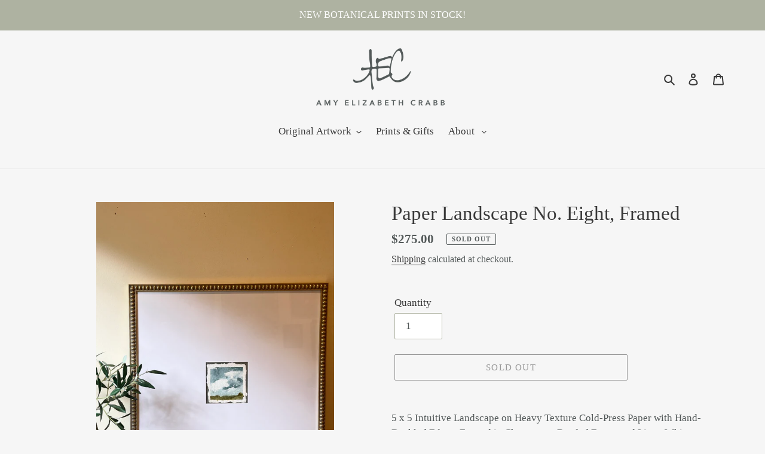

--- FILE ---
content_type: text/html; charset=utf-8
request_url: https://amyelizabethcrabb.com/products/paper-landscape-no-eight-framed
body_size: 24982
content:
<!doctype html>
<html class="no-js" lang="en">
<head>
  <meta name="p:domain_verify" content="745c3ad14bfe56917301f090c7b756d4"/>
  <meta charset="utf-8">
  <meta http-equiv="X-UA-Compatible" content="IE=edge,chrome=1">
  <meta name="viewport" content="width=device-width,initial-scale=1">
  <meta name="theme-color" content="#3a3a3a">

  <link rel="preconnect" href="https://cdn.shopify.com" crossorigin>
  <link rel="preconnect" href="https://fonts.shopifycdn.com" crossorigin>
  <link rel="preconnect" href="https://monorail-edge.shopifysvc.com"><link rel="preload" href="//amyelizabethcrabb.com/cdn/shop/t/2/assets/theme.css?v=136619971045174987231612051785" as="style">
  <link rel="preload" as="font" href="" type="font/woff2" crossorigin>
  <link rel="preload" as="font" href="" type="font/woff2" crossorigin>
  <link rel="preload" as="font" href="" type="font/woff2" crossorigin>
  <link rel="preload" href="//amyelizabethcrabb.com/cdn/shop/t/2/assets/theme.js?v=140869348110754777901612051785" as="script">
  <link rel="preload" href="//amyelizabethcrabb.com/cdn/shop/t/2/assets/lazysizes.js?v=63098554868324070131612051784" as="script"><link rel="canonical" href="https://amyelizabethcrabb.com/products/paper-landscape-no-eight-framed"><link rel="shortcut icon" href="//amyelizabethcrabb.com/cdn/shop/files/Asset_3AE_32x32.png?v=1612893589" type="image/png"><title>Paper Landscape No. Eight, Framed
&ndash; Fine Art by Amy Elizabeth Crabb</title><meta name="description" content="5 x 5 Intuitive Landscape on Heavy Texture Cold-Press Paper with Hand-Deckled Edges, Framed in Champagne Beaded Frame and Linen White Mat Total size is approx. 21 x 21 inches *﻿If purchasing multiple pieces shipped to the same address, I will combine shipping costs and reimburse you any overpayment after purchase.*"><!-- /snippets/social-meta-tags.liquid -->


<meta property="og:site_name" content="Fine Art by Amy Elizabeth Crabb">
<meta property="og:url" content="https://amyelizabethcrabb.com/products/paper-landscape-no-eight-framed">
<meta property="og:title" content="Paper Landscape No. Eight, Framed">
<meta property="og:type" content="product">
<meta property="og:description" content="5 x 5 Intuitive Landscape on Heavy Texture Cold-Press Paper with Hand-Deckled Edges, Framed in Champagne Beaded Frame and Linen White Mat Total size is approx. 21 x 21 inches *﻿If purchasing multiple pieces shipped to the same address, I will combine shipping costs and reimburse you any overpayment after purchase.*"><meta property="og:image" content="http://amyelizabethcrabb.com/cdn/shop/files/IMG_5813.jpg?v=1687471196">
  <meta property="og:image:secure_url" content="https://amyelizabethcrabb.com/cdn/shop/files/IMG_5813.jpg?v=1687471196">
  <meta property="og:image:width" content="2126">
  <meta property="og:image:height" content="2834">
  <meta property="og:price:amount" content="275.00">
  <meta property="og:price:currency" content="USD">



<meta name="twitter:card" content="summary_large_image">
<meta name="twitter:title" content="Paper Landscape No. Eight, Framed">
<meta name="twitter:description" content="5 x 5 Intuitive Landscape on Heavy Texture Cold-Press Paper with Hand-Deckled Edges, Framed in Champagne Beaded Frame and Linen White Mat Total size is approx. 21 x 21 inches *﻿If purchasing multiple pieces shipped to the same address, I will combine shipping costs and reimburse you any overpayment after purchase.*">

  
<style data-shopify>
:root {
    --color-text: #3a3a3a;
    --color-text-rgb: 58, 58, 58;
    --color-body-text: #525858;
    --color-sale-text: #787e61;
    --color-small-button-text-border: #3a3a3a;
    --color-text-field: #ffffff;
    --color-text-field-text: #525858;
    --color-text-field-text-rgb: 82, 88, 88;

    --color-btn-primary: #3a3a3a;
    --color-btn-primary-darker: #212121;
    --color-btn-primary-text: #ffffff;

    --color-blankstate: rgba(82, 88, 88, 0.35);
    --color-blankstate-border: rgba(82, 88, 88, 0.2);
    --color-blankstate-background: rgba(82, 88, 88, 0.1);

    --color-text-focus:#606060;
    --color-overlay-text-focus:#d0d2bf;
    --color-btn-primary-focus:#606060;
    --color-btn-social-focus:#d2d2d2;
    --color-small-button-text-border-focus:#606060;
    --predictive-search-focus:#e9e9e9;

    --color-body: #f6f6f6;
    --color-bg: #f6f6f6;
    --color-bg-rgb: 246, 246, 246;
    --color-bg-alt: rgba(82, 88, 88, 0.05);
    --color-bg-currency-selector: rgba(82, 88, 88, 0.2);

    --color-overlay-title-text: #e6e7dd;
    --color-image-overlay: #3a3a3a;
    --color-image-overlay-rgb: 58, 58, 58;--opacity-image-overlay: 0.14;--hover-overlay-opacity: 0.54;

    --color-border: #ebebeb;
    --color-border-form: #aeb2a1;
    --color-border-form-darker: #969b85;

    --svg-select-icon: url(//amyelizabethcrabb.com/cdn/shop/t/2/assets/ico-select.svg?v=91630222003839395121622245662);
    --slick-img-url: url(//amyelizabethcrabb.com/cdn/shop/t/2/assets/ajax-loader.gif?v=41356863302472015721612051781);

    --font-weight-body--bold: 700;
    --font-weight-body--bolder: 700;

    --font-stack-header: Garamond, Baskerville, Caslon, serif;
    --font-style-header: normal;
    --font-weight-header: 400;

    --font-stack-body: Garamond, Baskerville, Caslon, serif;
    --font-style-body: normal;
    --font-weight-body: 400;

    --font-size-header: 25;

    --font-size-base: 17;

    --font-h1-desktop: 33;
    --font-h1-mobile: 31;
    --font-h2-desktop: 19;
    --font-h2-mobile: 17;
    --font-h3-mobile: 19;
    --font-h4-desktop: 17;
    --font-h4-mobile: 15;
    --font-h5-desktop: 14;
    --font-h5-mobile: 13;
    --font-h6-desktop: 13;
    --font-h6-mobile: 12;

    --font-mega-title-large-desktop: 62;

    --font-rich-text-large: 19;
    --font-rich-text-small: 14;

    
--color-video-bg: #e9e9e9;

    
    --global-color-image-loader-primary: rgba(58, 58, 58, 0.06);
    --global-color-image-loader-secondary: rgba(58, 58, 58, 0.12);
  }
</style>


  <style>*,::after,::before{box-sizing:border-box}body{margin:0}body,html{background-color:var(--color-body)}body,button{font-size:calc(var(--font-size-base) * 1px);font-family:var(--font-stack-body);font-style:var(--font-style-body);font-weight:var(--font-weight-body);color:var(--color-text);line-height:1.5}body,button{-webkit-font-smoothing:antialiased;-webkit-text-size-adjust:100%}.border-bottom{border-bottom:1px solid var(--color-border)}.btn--link{background-color:transparent;border:0;margin:0;color:var(--color-text);text-align:left}.text-right{text-align:right}.icon{display:inline-block;width:20px;height:20px;vertical-align:middle;fill:currentColor}.icon__fallback-text,.visually-hidden{position:absolute!important;overflow:hidden;clip:rect(0 0 0 0);height:1px;width:1px;margin:-1px;padding:0;border:0}svg.icon:not(.icon--full-color) circle,svg.icon:not(.icon--full-color) ellipse,svg.icon:not(.icon--full-color) g,svg.icon:not(.icon--full-color) line,svg.icon:not(.icon--full-color) path,svg.icon:not(.icon--full-color) polygon,svg.icon:not(.icon--full-color) polyline,svg.icon:not(.icon--full-color) rect,symbol.icon:not(.icon--full-color) circle,symbol.icon:not(.icon--full-color) ellipse,symbol.icon:not(.icon--full-color) g,symbol.icon:not(.icon--full-color) line,symbol.icon:not(.icon--full-color) path,symbol.icon:not(.icon--full-color) polygon,symbol.icon:not(.icon--full-color) polyline,symbol.icon:not(.icon--full-color) rect{fill:inherit;stroke:inherit}li{list-style:none}.list--inline{padding:0;margin:0}.list--inline>li{display:inline-block;margin-bottom:0;vertical-align:middle}a{color:var(--color-text);text-decoration:none}.h1,.h2,h1,h2{margin:0 0 17.5px;font-family:var(--font-stack-header);font-style:var(--font-style-header);font-weight:var(--font-weight-header);line-height:1.2;overflow-wrap:break-word;word-wrap:break-word}.h1 a,.h2 a,h1 a,h2 a{color:inherit;text-decoration:none;font-weight:inherit}.h1,h1{font-size:calc(((var(--font-h1-desktop))/ (var(--font-size-base))) * 1em);text-transform:none;letter-spacing:0}@media only screen and (max-width:749px){.h1,h1{font-size:calc(((var(--font-h1-mobile))/ (var(--font-size-base))) * 1em)}}.h2,h2{font-size:calc(((var(--font-h2-desktop))/ (var(--font-size-base))) * 1em);text-transform:uppercase;letter-spacing:.1em}@media only screen and (max-width:749px){.h2,h2{font-size:calc(((var(--font-h2-mobile))/ (var(--font-size-base))) * 1em)}}p{color:var(--color-body-text);margin:0 0 19.44444px}@media only screen and (max-width:749px){p{font-size:calc(((var(--font-size-base) - 1)/ (var(--font-size-base))) * 1em)}}p:last-child{margin-bottom:0}@media only screen and (max-width:749px){.small--hide{display:none!important}}.grid{list-style:none;margin:0;padding:0;margin-left:-30px}.grid::after{content:'';display:table;clear:both}@media only screen and (max-width:749px){.grid{margin-left:-22px}}.grid::after{content:'';display:table;clear:both}.grid--no-gutters{margin-left:0}.grid--no-gutters .grid__item{padding-left:0}.grid--table{display:table;table-layout:fixed;width:100%}.grid--table>.grid__item{float:none;display:table-cell;vertical-align:middle}.grid__item{float:left;padding-left:30px;width:100%}@media only screen and (max-width:749px){.grid__item{padding-left:22px}}.grid__item[class*="--push"]{position:relative}@media only screen and (min-width:750px){.medium-up--one-quarter{width:25%}.medium-up--push-one-third{width:33.33%}.medium-up--one-half{width:50%}.medium-up--push-one-third{left:33.33%;position:relative}}.site-header{position:relative;background-color:var(--color-body)}@media only screen and (max-width:749px){.site-header{border-bottom:1px solid var(--color-border)}}@media only screen and (min-width:750px){.site-header{padding:0 55px}.site-header.logo--center{padding-top:30px}}.site-header__logo{margin:15px 0}.logo-align--center .site-header__logo{text-align:center;margin:0 auto}@media only screen and (max-width:749px){.logo-align--center .site-header__logo{text-align:left;margin:15px 0}}@media only screen and (max-width:749px){.site-header__logo{padding-left:22px;text-align:left}.site-header__logo img{margin:0}}.site-header__logo-link{display:inline-block;word-break:break-word}@media only screen and (min-width:750px){.logo-align--center .site-header__logo-link{margin:0 auto}}.site-header__logo-image{display:block}@media only screen and (min-width:750px){.site-header__logo-image{margin:0 auto}}.site-header__logo-image img{width:100%}.site-header__logo-image--centered img{margin:0 auto}.site-header__logo img{display:block}.site-header__icons{position:relative;white-space:nowrap}@media only screen and (max-width:749px){.site-header__icons{width:auto;padding-right:13px}.site-header__icons .btn--link,.site-header__icons .site-header__cart{font-size:calc(((var(--font-size-base))/ (var(--font-size-base))) * 1em)}}.site-header__icons-wrapper{position:relative;display:-webkit-flex;display:-ms-flexbox;display:flex;width:100%;-ms-flex-align:center;-webkit-align-items:center;-moz-align-items:center;-ms-align-items:center;-o-align-items:center;align-items:center;-webkit-justify-content:flex-end;-ms-justify-content:flex-end;justify-content:flex-end}.site-header__account,.site-header__cart,.site-header__search{position:relative}.site-header__search.site-header__icon{display:none}@media only screen and (min-width:1400px){.site-header__search.site-header__icon{display:block}}.site-header__search-toggle{display:block}@media only screen and (min-width:750px){.site-header__account,.site-header__cart{padding:10px 11px}}.site-header__cart-title,.site-header__search-title{position:absolute!important;overflow:hidden;clip:rect(0 0 0 0);height:1px;width:1px;margin:-1px;padding:0;border:0;display:block;vertical-align:middle}.site-header__cart-title{margin-right:3px}.site-header__cart-count{display:flex;align-items:center;justify-content:center;position:absolute;right:.4rem;top:.2rem;font-weight:700;background-color:var(--color-btn-primary);color:var(--color-btn-primary-text);border-radius:50%;min-width:1em;height:1em}.site-header__cart-count span{font-family:HelveticaNeue,"Helvetica Neue",Helvetica,Arial,sans-serif;font-size:calc(11em / 16);line-height:1}@media only screen and (max-width:749px){.site-header__cart-count{top:calc(7em / 16);right:0;border-radius:50%;min-width:calc(19em / 16);height:calc(19em / 16)}}@media only screen and (max-width:749px){.site-header__cart-count span{padding:.25em calc(6em / 16);font-size:12px}}.site-header__menu{display:none}@media only screen and (max-width:749px){.site-header__icon{display:inline-block;vertical-align:middle;padding:10px 11px;margin:0}}@media only screen and (min-width:750px){.site-header__icon .icon-search{margin-right:3px}}.announcement-bar{z-index:10;position:relative;text-align:center;border-bottom:1px solid transparent;padding:2px}.announcement-bar__link{display:block}.announcement-bar__message{display:block;padding:11px 22px;font-size:calc(((16)/ (var(--font-size-base))) * 1em);font-weight:var(--font-weight-header)}@media only screen and (min-width:750px){.announcement-bar__message{padding-left:55px;padding-right:55px}}.site-nav{position:relative;padding:0;text-align:center;margin:25px 0}.site-nav a{padding:3px 10px}.site-nav__link{display:block;white-space:nowrap}.site-nav--centered .site-nav__link{padding-top:0}.site-nav__link .icon-chevron-down{width:calc(8em / 16);height:calc(8em / 16);margin-left:.5rem}.site-nav__label{border-bottom:1px solid transparent}.site-nav__link--active .site-nav__label{border-bottom-color:var(--color-text)}.site-nav__link--button{border:none;background-color:transparent;padding:3px 10px}.site-header__mobile-nav{z-index:11;position:relative;background-color:var(--color-body)}@media only screen and (max-width:749px){.site-header__mobile-nav{display:-webkit-flex;display:-ms-flexbox;display:flex;width:100%;-ms-flex-align:center;-webkit-align-items:center;-moz-align-items:center;-ms-align-items:center;-o-align-items:center;align-items:center}}.mobile-nav--open .icon-close{display:none}.main-content{opacity:0}.main-content .shopify-section{display:none}.main-content .shopify-section:first-child{display:inherit}.critical-hidden{display:none}</style>

  <script>
    window.performance.mark('debut:theme_stylesheet_loaded.start');

    function onLoadStylesheet() {
      performance.mark('debut:theme_stylesheet_loaded.end');
      performance.measure('debut:theme_stylesheet_loaded', 'debut:theme_stylesheet_loaded.start', 'debut:theme_stylesheet_loaded.end');

      var url = "//amyelizabethcrabb.com/cdn/shop/t/2/assets/theme.css?v=136619971045174987231612051785";
      var link = document.querySelector('link[href="' + url + '"]');
      link.loaded = true;
      link.dispatchEvent(new Event('load'));
    }
  </script>

  <link rel="stylesheet" href="//amyelizabethcrabb.com/cdn/shop/t/2/assets/theme.css?v=136619971045174987231612051785" type="text/css" media="print" onload="this.media='all';onLoadStylesheet()">

  <style>
    
    
    
    
    
    
  </style>

  <script>
    var theme = {
      breakpoints: {
        medium: 750,
        large: 990,
        widescreen: 1400
      },
      strings: {
        addToCart: "Add to cart",
        soldOut: "Sold out",
        unavailable: "Unavailable",
        regularPrice: "Regular price",
        salePrice: "Sale price",
        sale: "Sale",
        fromLowestPrice: "from [price]",
        vendor: "Vendor",
        showMore: "Show More",
        showLess: "Show Less",
        searchFor: "Search for",
        addressError: "Error looking up that address",
        addressNoResults: "No results for that address",
        addressQueryLimit: "You have exceeded the Google API usage limit. Consider upgrading to a \u003ca href=\"https:\/\/developers.google.com\/maps\/premium\/usage-limits\"\u003ePremium Plan\u003c\/a\u003e.",
        authError: "There was a problem authenticating your Google Maps account.",
        newWindow: "Opens in a new window.",
        external: "Opens external website.",
        newWindowExternal: "Opens external website in a new window.",
        removeLabel: "Remove [product]",
        update: "Update",
        quantity: "Quantity",
        discountedTotal: "Discounted total",
        regularTotal: "Regular total",
        priceColumn: "See Price column for discount details.",
        quantityMinimumMessage: "Quantity must be 1 or more",
        cartError: "There was an error while updating your cart. Please try again.",
        removedItemMessage: "Removed \u003cspan class=\"cart__removed-product-details\"\u003e([quantity]) [link]\u003c\/span\u003e from your cart.",
        unitPrice: "Unit price",
        unitPriceSeparator: "per",
        oneCartCount: "1 item",
        otherCartCount: "[count] items",
        quantityLabel: "Quantity: [count]",
        products: "Products",
        loading: "Loading",
        number_of_results: "[result_number] of [results_count]",
        number_of_results_found: "[results_count] results found",
        one_result_found: "1 result found"
      },
      moneyFormat: "${{amount}}",
      moneyFormatWithCurrency: "${{amount}} USD",
      settings: {
        predictiveSearchEnabled: true,
        predictiveSearchShowPrice: false,
        predictiveSearchShowVendor: false
      },
      stylesheet: "//amyelizabethcrabb.com/cdn/shop/t/2/assets/theme.css?v=136619971045174987231612051785"
    }

    document.documentElement.className = document.documentElement.className.replace('no-js', 'js');
  </script><script src="//amyelizabethcrabb.com/cdn/shop/t/2/assets/theme.js?v=140869348110754777901612051785" defer="defer"></script>
  <script src="//amyelizabethcrabb.com/cdn/shop/t/2/assets/lazysizes.js?v=63098554868324070131612051784" async="async"></script>

  <script type="text/javascript">
    if (window.MSInputMethodContext && document.documentMode) {
      var scripts = document.getElementsByTagName('script')[0];
      var polyfill = document.createElement("script");
      polyfill.defer = true;
      polyfill.src = "//amyelizabethcrabb.com/cdn/shop/t/2/assets/ie11CustomProperties.min.js?v=146208399201472936201612051783";

      scripts.parentNode.insertBefore(polyfill, scripts);
    }
  </script>
  

  <script>window.performance && window.performance.mark && window.performance.mark('shopify.content_for_header.start');</script><meta name="google-site-verification" content="-REP9NZoVyGP-W1Nxw4r8HI2eMOZoFsn2AAj_FKxWMk">
<meta id="shopify-digital-wallet" name="shopify-digital-wallet" content="/52936048793/digital_wallets/dialog">
<meta name="shopify-checkout-api-token" content="446db1a1f28d415a39c68f6c3986c3e6">
<meta id="in-context-paypal-metadata" data-shop-id="52936048793" data-venmo-supported="false" data-environment="production" data-locale="en_US" data-paypal-v4="true" data-currency="USD">
<link rel="alternate" type="application/json+oembed" href="https://amyelizabethcrabb.com/products/paper-landscape-no-eight-framed.oembed">
<script async="async" src="/checkouts/internal/preloads.js?locale=en-US"></script>
<link rel="preconnect" href="https://shop.app" crossorigin="anonymous">
<script async="async" src="https://shop.app/checkouts/internal/preloads.js?locale=en-US&shop_id=52936048793" crossorigin="anonymous"></script>
<script id="apple-pay-shop-capabilities" type="application/json">{"shopId":52936048793,"countryCode":"US","currencyCode":"USD","merchantCapabilities":["supports3DS"],"merchantId":"gid:\/\/shopify\/Shop\/52936048793","merchantName":"Fine Art by Amy Elizabeth Crabb","requiredBillingContactFields":["postalAddress","email"],"requiredShippingContactFields":["postalAddress","email"],"shippingType":"shipping","supportedNetworks":["visa","masterCard","amex","discover","elo","jcb"],"total":{"type":"pending","label":"Fine Art by Amy Elizabeth Crabb","amount":"1.00"},"shopifyPaymentsEnabled":true,"supportsSubscriptions":true}</script>
<script id="shopify-features" type="application/json">{"accessToken":"446db1a1f28d415a39c68f6c3986c3e6","betas":["rich-media-storefront-analytics"],"domain":"amyelizabethcrabb.com","predictiveSearch":true,"shopId":52936048793,"locale":"en"}</script>
<script>var Shopify = Shopify || {};
Shopify.shop = "amyelizabethcrabb.myshopify.com";
Shopify.locale = "en";
Shopify.currency = {"active":"USD","rate":"1.0"};
Shopify.country = "US";
Shopify.theme = {"name":"Debut","id":118491644057,"schema_name":"Debut","schema_version":"17.9.1","theme_store_id":796,"role":"main"};
Shopify.theme.handle = "null";
Shopify.theme.style = {"id":null,"handle":null};
Shopify.cdnHost = "amyelizabethcrabb.com/cdn";
Shopify.routes = Shopify.routes || {};
Shopify.routes.root = "/";</script>
<script type="module">!function(o){(o.Shopify=o.Shopify||{}).modules=!0}(window);</script>
<script>!function(o){function n(){var o=[];function n(){o.push(Array.prototype.slice.apply(arguments))}return n.q=o,n}var t=o.Shopify=o.Shopify||{};t.loadFeatures=n(),t.autoloadFeatures=n()}(window);</script>
<script>
  window.ShopifyPay = window.ShopifyPay || {};
  window.ShopifyPay.apiHost = "shop.app\/pay";
  window.ShopifyPay.redirectState = null;
</script>
<script id="shop-js-analytics" type="application/json">{"pageType":"product"}</script>
<script defer="defer" async type="module" src="//amyelizabethcrabb.com/cdn/shopifycloud/shop-js/modules/v2/client.init-shop-cart-sync_BT-GjEfc.en.esm.js"></script>
<script defer="defer" async type="module" src="//amyelizabethcrabb.com/cdn/shopifycloud/shop-js/modules/v2/chunk.common_D58fp_Oc.esm.js"></script>
<script defer="defer" async type="module" src="//amyelizabethcrabb.com/cdn/shopifycloud/shop-js/modules/v2/chunk.modal_xMitdFEc.esm.js"></script>
<script type="module">
  await import("//amyelizabethcrabb.com/cdn/shopifycloud/shop-js/modules/v2/client.init-shop-cart-sync_BT-GjEfc.en.esm.js");
await import("//amyelizabethcrabb.com/cdn/shopifycloud/shop-js/modules/v2/chunk.common_D58fp_Oc.esm.js");
await import("//amyelizabethcrabb.com/cdn/shopifycloud/shop-js/modules/v2/chunk.modal_xMitdFEc.esm.js");

  window.Shopify.SignInWithShop?.initShopCartSync?.({"fedCMEnabled":true,"windoidEnabled":true});

</script>
<script>
  window.Shopify = window.Shopify || {};
  if (!window.Shopify.featureAssets) window.Shopify.featureAssets = {};
  window.Shopify.featureAssets['shop-js'] = {"shop-cart-sync":["modules/v2/client.shop-cart-sync_DZOKe7Ll.en.esm.js","modules/v2/chunk.common_D58fp_Oc.esm.js","modules/v2/chunk.modal_xMitdFEc.esm.js"],"init-fed-cm":["modules/v2/client.init-fed-cm_B6oLuCjv.en.esm.js","modules/v2/chunk.common_D58fp_Oc.esm.js","modules/v2/chunk.modal_xMitdFEc.esm.js"],"shop-cash-offers":["modules/v2/client.shop-cash-offers_D2sdYoxE.en.esm.js","modules/v2/chunk.common_D58fp_Oc.esm.js","modules/v2/chunk.modal_xMitdFEc.esm.js"],"shop-login-button":["modules/v2/client.shop-login-button_QeVjl5Y3.en.esm.js","modules/v2/chunk.common_D58fp_Oc.esm.js","modules/v2/chunk.modal_xMitdFEc.esm.js"],"pay-button":["modules/v2/client.pay-button_DXTOsIq6.en.esm.js","modules/v2/chunk.common_D58fp_Oc.esm.js","modules/v2/chunk.modal_xMitdFEc.esm.js"],"shop-button":["modules/v2/client.shop-button_DQZHx9pm.en.esm.js","modules/v2/chunk.common_D58fp_Oc.esm.js","modules/v2/chunk.modal_xMitdFEc.esm.js"],"avatar":["modules/v2/client.avatar_BTnouDA3.en.esm.js"],"init-windoid":["modules/v2/client.init-windoid_CR1B-cfM.en.esm.js","modules/v2/chunk.common_D58fp_Oc.esm.js","modules/v2/chunk.modal_xMitdFEc.esm.js"],"init-shop-for-new-customer-accounts":["modules/v2/client.init-shop-for-new-customer-accounts_C_vY_xzh.en.esm.js","modules/v2/client.shop-login-button_QeVjl5Y3.en.esm.js","modules/v2/chunk.common_D58fp_Oc.esm.js","modules/v2/chunk.modal_xMitdFEc.esm.js"],"init-shop-email-lookup-coordinator":["modules/v2/client.init-shop-email-lookup-coordinator_BI7n9ZSv.en.esm.js","modules/v2/chunk.common_D58fp_Oc.esm.js","modules/v2/chunk.modal_xMitdFEc.esm.js"],"init-shop-cart-sync":["modules/v2/client.init-shop-cart-sync_BT-GjEfc.en.esm.js","modules/v2/chunk.common_D58fp_Oc.esm.js","modules/v2/chunk.modal_xMitdFEc.esm.js"],"shop-toast-manager":["modules/v2/client.shop-toast-manager_DiYdP3xc.en.esm.js","modules/v2/chunk.common_D58fp_Oc.esm.js","modules/v2/chunk.modal_xMitdFEc.esm.js"],"init-customer-accounts":["modules/v2/client.init-customer-accounts_D9ZNqS-Q.en.esm.js","modules/v2/client.shop-login-button_QeVjl5Y3.en.esm.js","modules/v2/chunk.common_D58fp_Oc.esm.js","modules/v2/chunk.modal_xMitdFEc.esm.js"],"init-customer-accounts-sign-up":["modules/v2/client.init-customer-accounts-sign-up_iGw4briv.en.esm.js","modules/v2/client.shop-login-button_QeVjl5Y3.en.esm.js","modules/v2/chunk.common_D58fp_Oc.esm.js","modules/v2/chunk.modal_xMitdFEc.esm.js"],"shop-follow-button":["modules/v2/client.shop-follow-button_CqMgW2wH.en.esm.js","modules/v2/chunk.common_D58fp_Oc.esm.js","modules/v2/chunk.modal_xMitdFEc.esm.js"],"checkout-modal":["modules/v2/client.checkout-modal_xHeaAweL.en.esm.js","modules/v2/chunk.common_D58fp_Oc.esm.js","modules/v2/chunk.modal_xMitdFEc.esm.js"],"shop-login":["modules/v2/client.shop-login_D91U-Q7h.en.esm.js","modules/v2/chunk.common_D58fp_Oc.esm.js","modules/v2/chunk.modal_xMitdFEc.esm.js"],"lead-capture":["modules/v2/client.lead-capture_BJmE1dJe.en.esm.js","modules/v2/chunk.common_D58fp_Oc.esm.js","modules/v2/chunk.modal_xMitdFEc.esm.js"],"payment-terms":["modules/v2/client.payment-terms_Ci9AEqFq.en.esm.js","modules/v2/chunk.common_D58fp_Oc.esm.js","modules/v2/chunk.modal_xMitdFEc.esm.js"]};
</script>
<script id="__st">var __st={"a":52936048793,"offset":-21600,"reqid":"0d3f6c22-f129-46c6-89ef-d61879a46ed1-1769328436","pageurl":"amyelizabethcrabb.com\/products\/paper-landscape-no-eight-framed","u":"47356778a1cf","p":"product","rtyp":"product","rid":7681380024473};</script>
<script>window.ShopifyPaypalV4VisibilityTracking = true;</script>
<script id="captcha-bootstrap">!function(){'use strict';const t='contact',e='account',n='new_comment',o=[[t,t],['blogs',n],['comments',n],[t,'customer']],c=[[e,'customer_login'],[e,'guest_login'],[e,'recover_customer_password'],[e,'create_customer']],r=t=>t.map((([t,e])=>`form[action*='/${t}']:not([data-nocaptcha='true']) input[name='form_type'][value='${e}']`)).join(','),a=t=>()=>t?[...document.querySelectorAll(t)].map((t=>t.form)):[];function s(){const t=[...o],e=r(t);return a(e)}const i='password',u='form_key',d=['recaptcha-v3-token','g-recaptcha-response','h-captcha-response',i],f=()=>{try{return window.sessionStorage}catch{return}},m='__shopify_v',_=t=>t.elements[u];function p(t,e,n=!1){try{const o=window.sessionStorage,c=JSON.parse(o.getItem(e)),{data:r}=function(t){const{data:e,action:n}=t;return t[m]||n?{data:e,action:n}:{data:t,action:n}}(c);for(const[e,n]of Object.entries(r))t.elements[e]&&(t.elements[e].value=n);n&&o.removeItem(e)}catch(o){console.error('form repopulation failed',{error:o})}}const l='form_type',E='cptcha';function T(t){t.dataset[E]=!0}const w=window,h=w.document,L='Shopify',v='ce_forms',y='captcha';let A=!1;((t,e)=>{const n=(g='f06e6c50-85a8-45c8-87d0-21a2b65856fe',I='https://cdn.shopify.com/shopifycloud/storefront-forms-hcaptcha/ce_storefront_forms_captcha_hcaptcha.v1.5.2.iife.js',D={infoText:'Protected by hCaptcha',privacyText:'Privacy',termsText:'Terms'},(t,e,n)=>{const o=w[L][v],c=o.bindForm;if(c)return c(t,g,e,D).then(n);var r;o.q.push([[t,g,e,D],n]),r=I,A||(h.body.append(Object.assign(h.createElement('script'),{id:'captcha-provider',async:!0,src:r})),A=!0)});var g,I,D;w[L]=w[L]||{},w[L][v]=w[L][v]||{},w[L][v].q=[],w[L][y]=w[L][y]||{},w[L][y].protect=function(t,e){n(t,void 0,e),T(t)},Object.freeze(w[L][y]),function(t,e,n,w,h,L){const[v,y,A,g]=function(t,e,n){const i=e?o:[],u=t?c:[],d=[...i,...u],f=r(d),m=r(i),_=r(d.filter((([t,e])=>n.includes(e))));return[a(f),a(m),a(_),s()]}(w,h,L),I=t=>{const e=t.target;return e instanceof HTMLFormElement?e:e&&e.form},D=t=>v().includes(t);t.addEventListener('submit',(t=>{const e=I(t);if(!e)return;const n=D(e)&&!e.dataset.hcaptchaBound&&!e.dataset.recaptchaBound,o=_(e),c=g().includes(e)&&(!o||!o.value);(n||c)&&t.preventDefault(),c&&!n&&(function(t){try{if(!f())return;!function(t){const e=f();if(!e)return;const n=_(t);if(!n)return;const o=n.value;o&&e.removeItem(o)}(t);const e=Array.from(Array(32),(()=>Math.random().toString(36)[2])).join('');!function(t,e){_(t)||t.append(Object.assign(document.createElement('input'),{type:'hidden',name:u})),t.elements[u].value=e}(t,e),function(t,e){const n=f();if(!n)return;const o=[...t.querySelectorAll(`input[type='${i}']`)].map((({name:t})=>t)),c=[...d,...o],r={};for(const[a,s]of new FormData(t).entries())c.includes(a)||(r[a]=s);n.setItem(e,JSON.stringify({[m]:1,action:t.action,data:r}))}(t,e)}catch(e){console.error('failed to persist form',e)}}(e),e.submit())}));const S=(t,e)=>{t&&!t.dataset[E]&&(n(t,e.some((e=>e===t))),T(t))};for(const o of['focusin','change'])t.addEventListener(o,(t=>{const e=I(t);D(e)&&S(e,y())}));const B=e.get('form_key'),M=e.get(l),P=B&&M;t.addEventListener('DOMContentLoaded',(()=>{const t=y();if(P)for(const e of t)e.elements[l].value===M&&p(e,B);[...new Set([...A(),...v().filter((t=>'true'===t.dataset.shopifyCaptcha))])].forEach((e=>S(e,t)))}))}(h,new URLSearchParams(w.location.search),n,t,e,['guest_login'])})(!0,!0)}();</script>
<script integrity="sha256-4kQ18oKyAcykRKYeNunJcIwy7WH5gtpwJnB7kiuLZ1E=" data-source-attribution="shopify.loadfeatures" defer="defer" src="//amyelizabethcrabb.com/cdn/shopifycloud/storefront/assets/storefront/load_feature-a0a9edcb.js" crossorigin="anonymous"></script>
<script crossorigin="anonymous" defer="defer" src="//amyelizabethcrabb.com/cdn/shopifycloud/storefront/assets/shopify_pay/storefront-65b4c6d7.js?v=20250812"></script>
<script data-source-attribution="shopify.dynamic_checkout.dynamic.init">var Shopify=Shopify||{};Shopify.PaymentButton=Shopify.PaymentButton||{isStorefrontPortableWallets:!0,init:function(){window.Shopify.PaymentButton.init=function(){};var t=document.createElement("script");t.src="https://amyelizabethcrabb.com/cdn/shopifycloud/portable-wallets/latest/portable-wallets.en.js",t.type="module",document.head.appendChild(t)}};
</script>
<script data-source-attribution="shopify.dynamic_checkout.buyer_consent">
  function portableWalletsHideBuyerConsent(e){var t=document.getElementById("shopify-buyer-consent"),n=document.getElementById("shopify-subscription-policy-button");t&&n&&(t.classList.add("hidden"),t.setAttribute("aria-hidden","true"),n.removeEventListener("click",e))}function portableWalletsShowBuyerConsent(e){var t=document.getElementById("shopify-buyer-consent"),n=document.getElementById("shopify-subscription-policy-button");t&&n&&(t.classList.remove("hidden"),t.removeAttribute("aria-hidden"),n.addEventListener("click",e))}window.Shopify?.PaymentButton&&(window.Shopify.PaymentButton.hideBuyerConsent=portableWalletsHideBuyerConsent,window.Shopify.PaymentButton.showBuyerConsent=portableWalletsShowBuyerConsent);
</script>
<script>
  function portableWalletsCleanup(e){e&&e.src&&console.error("Failed to load portable wallets script "+e.src);var t=document.querySelectorAll("shopify-accelerated-checkout .shopify-payment-button__skeleton, shopify-accelerated-checkout-cart .wallet-cart-button__skeleton"),e=document.getElementById("shopify-buyer-consent");for(let e=0;e<t.length;e++)t[e].remove();e&&e.remove()}function portableWalletsNotLoadedAsModule(e){e instanceof ErrorEvent&&"string"==typeof e.message&&e.message.includes("import.meta")&&"string"==typeof e.filename&&e.filename.includes("portable-wallets")&&(window.removeEventListener("error",portableWalletsNotLoadedAsModule),window.Shopify.PaymentButton.failedToLoad=e,"loading"===document.readyState?document.addEventListener("DOMContentLoaded",window.Shopify.PaymentButton.init):window.Shopify.PaymentButton.init())}window.addEventListener("error",portableWalletsNotLoadedAsModule);
</script>

<script type="module" src="https://amyelizabethcrabb.com/cdn/shopifycloud/portable-wallets/latest/portable-wallets.en.js" onError="portableWalletsCleanup(this)" crossorigin="anonymous"></script>
<script nomodule>
  document.addEventListener("DOMContentLoaded", portableWalletsCleanup);
</script>

<link id="shopify-accelerated-checkout-styles" rel="stylesheet" media="screen" href="https://amyelizabethcrabb.com/cdn/shopifycloud/portable-wallets/latest/accelerated-checkout-backwards-compat.css" crossorigin="anonymous">
<style id="shopify-accelerated-checkout-cart">
        #shopify-buyer-consent {
  margin-top: 1em;
  display: inline-block;
  width: 100%;
}

#shopify-buyer-consent.hidden {
  display: none;
}

#shopify-subscription-policy-button {
  background: none;
  border: none;
  padding: 0;
  text-decoration: underline;
  font-size: inherit;
  cursor: pointer;
}

#shopify-subscription-policy-button::before {
  box-shadow: none;
}

      </style>

<script>window.performance && window.performance.mark && window.performance.mark('shopify.content_for_header.end');</script>
  <meta name="google-site-verification" content="-REP9NZoVyGP-W1Nxw4r8HI2eMOZoFsn2AAj_FKxWMk" />

<!-- BEGIN app block: shopify://apps/seguno-popups/blocks/popup-app-embed/f53bd66f-9a20-4ce2-ae2e-ccbd0148bd4b --><meta property="seguno:shop-id" content="52936048793" />


<!-- END app block --><script src="https://cdn.shopify.com/extensions/0199c427-df3e-7dbf-8171-b4fecbfad766/popup-11/assets/popup.js" type="text/javascript" defer="defer"></script>
<link href="https://monorail-edge.shopifysvc.com" rel="dns-prefetch">
<script>(function(){if ("sendBeacon" in navigator && "performance" in window) {try {var session_token_from_headers = performance.getEntriesByType('navigation')[0].serverTiming.find(x => x.name == '_s').description;} catch {var session_token_from_headers = undefined;}var session_cookie_matches = document.cookie.match(/_shopify_s=([^;]*)/);var session_token_from_cookie = session_cookie_matches && session_cookie_matches.length === 2 ? session_cookie_matches[1] : "";var session_token = session_token_from_headers || session_token_from_cookie || "";function handle_abandonment_event(e) {var entries = performance.getEntries().filter(function(entry) {return /monorail-edge.shopifysvc.com/.test(entry.name);});if (!window.abandonment_tracked && entries.length === 0) {window.abandonment_tracked = true;var currentMs = Date.now();var navigation_start = performance.timing.navigationStart;var payload = {shop_id: 52936048793,url: window.location.href,navigation_start,duration: currentMs - navigation_start,session_token,page_type: "product"};window.navigator.sendBeacon("https://monorail-edge.shopifysvc.com/v1/produce", JSON.stringify({schema_id: "online_store_buyer_site_abandonment/1.1",payload: payload,metadata: {event_created_at_ms: currentMs,event_sent_at_ms: currentMs}}));}}window.addEventListener('pagehide', handle_abandonment_event);}}());</script>
<script id="web-pixels-manager-setup">(function e(e,d,r,n,o){if(void 0===o&&(o={}),!Boolean(null===(a=null===(i=window.Shopify)||void 0===i?void 0:i.analytics)||void 0===a?void 0:a.replayQueue)){var i,a;window.Shopify=window.Shopify||{};var t=window.Shopify;t.analytics=t.analytics||{};var s=t.analytics;s.replayQueue=[],s.publish=function(e,d,r){return s.replayQueue.push([e,d,r]),!0};try{self.performance.mark("wpm:start")}catch(e){}var l=function(){var e={modern:/Edge?\/(1{2}[4-9]|1[2-9]\d|[2-9]\d{2}|\d{4,})\.\d+(\.\d+|)|Firefox\/(1{2}[4-9]|1[2-9]\d|[2-9]\d{2}|\d{4,})\.\d+(\.\d+|)|Chrom(ium|e)\/(9{2}|\d{3,})\.\d+(\.\d+|)|(Maci|X1{2}).+ Version\/(15\.\d+|(1[6-9]|[2-9]\d|\d{3,})\.\d+)([,.]\d+|)( \(\w+\)|)( Mobile\/\w+|) Safari\/|Chrome.+OPR\/(9{2}|\d{3,})\.\d+\.\d+|(CPU[ +]OS|iPhone[ +]OS|CPU[ +]iPhone|CPU IPhone OS|CPU iPad OS)[ +]+(15[._]\d+|(1[6-9]|[2-9]\d|\d{3,})[._]\d+)([._]\d+|)|Android:?[ /-](13[3-9]|1[4-9]\d|[2-9]\d{2}|\d{4,})(\.\d+|)(\.\d+|)|Android.+Firefox\/(13[5-9]|1[4-9]\d|[2-9]\d{2}|\d{4,})\.\d+(\.\d+|)|Android.+Chrom(ium|e)\/(13[3-9]|1[4-9]\d|[2-9]\d{2}|\d{4,})\.\d+(\.\d+|)|SamsungBrowser\/([2-9]\d|\d{3,})\.\d+/,legacy:/Edge?\/(1[6-9]|[2-9]\d|\d{3,})\.\d+(\.\d+|)|Firefox\/(5[4-9]|[6-9]\d|\d{3,})\.\d+(\.\d+|)|Chrom(ium|e)\/(5[1-9]|[6-9]\d|\d{3,})\.\d+(\.\d+|)([\d.]+$|.*Safari\/(?![\d.]+ Edge\/[\d.]+$))|(Maci|X1{2}).+ Version\/(10\.\d+|(1[1-9]|[2-9]\d|\d{3,})\.\d+)([,.]\d+|)( \(\w+\)|)( Mobile\/\w+|) Safari\/|Chrome.+OPR\/(3[89]|[4-9]\d|\d{3,})\.\d+\.\d+|(CPU[ +]OS|iPhone[ +]OS|CPU[ +]iPhone|CPU IPhone OS|CPU iPad OS)[ +]+(10[._]\d+|(1[1-9]|[2-9]\d|\d{3,})[._]\d+)([._]\d+|)|Android:?[ /-](13[3-9]|1[4-9]\d|[2-9]\d{2}|\d{4,})(\.\d+|)(\.\d+|)|Mobile Safari.+OPR\/([89]\d|\d{3,})\.\d+\.\d+|Android.+Firefox\/(13[5-9]|1[4-9]\d|[2-9]\d{2}|\d{4,})\.\d+(\.\d+|)|Android.+Chrom(ium|e)\/(13[3-9]|1[4-9]\d|[2-9]\d{2}|\d{4,})\.\d+(\.\d+|)|Android.+(UC? ?Browser|UCWEB|U3)[ /]?(15\.([5-9]|\d{2,})|(1[6-9]|[2-9]\d|\d{3,})\.\d+)\.\d+|SamsungBrowser\/(5\.\d+|([6-9]|\d{2,})\.\d+)|Android.+MQ{2}Browser\/(14(\.(9|\d{2,})|)|(1[5-9]|[2-9]\d|\d{3,})(\.\d+|))(\.\d+|)|K[Aa][Ii]OS\/(3\.\d+|([4-9]|\d{2,})\.\d+)(\.\d+|)/},d=e.modern,r=e.legacy,n=navigator.userAgent;return n.match(d)?"modern":n.match(r)?"legacy":"unknown"}(),u="modern"===l?"modern":"legacy",c=(null!=n?n:{modern:"",legacy:""})[u],f=function(e){return[e.baseUrl,"/wpm","/b",e.hashVersion,"modern"===e.buildTarget?"m":"l",".js"].join("")}({baseUrl:d,hashVersion:r,buildTarget:u}),m=function(e){var d=e.version,r=e.bundleTarget,n=e.surface,o=e.pageUrl,i=e.monorailEndpoint;return{emit:function(e){var a=e.status,t=e.errorMsg,s=(new Date).getTime(),l=JSON.stringify({metadata:{event_sent_at_ms:s},events:[{schema_id:"web_pixels_manager_load/3.1",payload:{version:d,bundle_target:r,page_url:o,status:a,surface:n,error_msg:t},metadata:{event_created_at_ms:s}}]});if(!i)return console&&console.warn&&console.warn("[Web Pixels Manager] No Monorail endpoint provided, skipping logging."),!1;try{return self.navigator.sendBeacon.bind(self.navigator)(i,l)}catch(e){}var u=new XMLHttpRequest;try{return u.open("POST",i,!0),u.setRequestHeader("Content-Type","text/plain"),u.send(l),!0}catch(e){return console&&console.warn&&console.warn("[Web Pixels Manager] Got an unhandled error while logging to Monorail."),!1}}}}({version:r,bundleTarget:l,surface:e.surface,pageUrl:self.location.href,monorailEndpoint:e.monorailEndpoint});try{o.browserTarget=l,function(e){var d=e.src,r=e.async,n=void 0===r||r,o=e.onload,i=e.onerror,a=e.sri,t=e.scriptDataAttributes,s=void 0===t?{}:t,l=document.createElement("script"),u=document.querySelector("head"),c=document.querySelector("body");if(l.async=n,l.src=d,a&&(l.integrity=a,l.crossOrigin="anonymous"),s)for(var f in s)if(Object.prototype.hasOwnProperty.call(s,f))try{l.dataset[f]=s[f]}catch(e){}if(o&&l.addEventListener("load",o),i&&l.addEventListener("error",i),u)u.appendChild(l);else{if(!c)throw new Error("Did not find a head or body element to append the script");c.appendChild(l)}}({src:f,async:!0,onload:function(){if(!function(){var e,d;return Boolean(null===(d=null===(e=window.Shopify)||void 0===e?void 0:e.analytics)||void 0===d?void 0:d.initialized)}()){var d=window.webPixelsManager.init(e)||void 0;if(d){var r=window.Shopify.analytics;r.replayQueue.forEach((function(e){var r=e[0],n=e[1],o=e[2];d.publishCustomEvent(r,n,o)})),r.replayQueue=[],r.publish=d.publishCustomEvent,r.visitor=d.visitor,r.initialized=!0}}},onerror:function(){return m.emit({status:"failed",errorMsg:"".concat(f," has failed to load")})},sri:function(e){var d=/^sha384-[A-Za-z0-9+/=]+$/;return"string"==typeof e&&d.test(e)}(c)?c:"",scriptDataAttributes:o}),m.emit({status:"loading"})}catch(e){m.emit({status:"failed",errorMsg:(null==e?void 0:e.message)||"Unknown error"})}}})({shopId: 52936048793,storefrontBaseUrl: "https://amyelizabethcrabb.com",extensionsBaseUrl: "https://extensions.shopifycdn.com/cdn/shopifycloud/web-pixels-manager",monorailEndpoint: "https://monorail-edge.shopifysvc.com/unstable/produce_batch",surface: "storefront-renderer",enabledBetaFlags: ["2dca8a86"],webPixelsConfigList: [{"id":"699695257","configuration":"{\"config\":\"{\\\"pixel_id\\\":\\\"GT-PJWKCKSC\\\",\\\"target_country\\\":\\\"US\\\",\\\"gtag_events\\\":[{\\\"type\\\":\\\"purchase\\\",\\\"action_label\\\":\\\"MC-ML0FCYV7VG\\\"},{\\\"type\\\":\\\"page_view\\\",\\\"action_label\\\":\\\"MC-ML0FCYV7VG\\\"},{\\\"type\\\":\\\"view_item\\\",\\\"action_label\\\":\\\"MC-ML0FCYV7VG\\\"}],\\\"enable_monitoring_mode\\\":false}\"}","eventPayloadVersion":"v1","runtimeContext":"OPEN","scriptVersion":"b2a88bafab3e21179ed38636efcd8a93","type":"APP","apiClientId":1780363,"privacyPurposes":[],"dataSharingAdjustments":{"protectedCustomerApprovalScopes":["read_customer_address","read_customer_email","read_customer_name","read_customer_personal_data","read_customer_phone"]}},{"id":"699596953","configuration":"{\"tagID\":\"2612998044327\"}","eventPayloadVersion":"v1","runtimeContext":"STRICT","scriptVersion":"18031546ee651571ed29edbe71a3550b","type":"APP","apiClientId":3009811,"privacyPurposes":["ANALYTICS","MARKETING","SALE_OF_DATA"],"dataSharingAdjustments":{"protectedCustomerApprovalScopes":["read_customer_address","read_customer_email","read_customer_name","read_customer_personal_data","read_customer_phone"]}},{"id":"shopify-app-pixel","configuration":"{}","eventPayloadVersion":"v1","runtimeContext":"STRICT","scriptVersion":"0450","apiClientId":"shopify-pixel","type":"APP","privacyPurposes":["ANALYTICS","MARKETING"]},{"id":"shopify-custom-pixel","eventPayloadVersion":"v1","runtimeContext":"LAX","scriptVersion":"0450","apiClientId":"shopify-pixel","type":"CUSTOM","privacyPurposes":["ANALYTICS","MARKETING"]}],isMerchantRequest: false,initData: {"shop":{"name":"Fine Art by Amy Elizabeth Crabb","paymentSettings":{"currencyCode":"USD"},"myshopifyDomain":"amyelizabethcrabb.myshopify.com","countryCode":"US","storefrontUrl":"https:\/\/amyelizabethcrabb.com"},"customer":null,"cart":null,"checkout":null,"productVariants":[{"price":{"amount":275.0,"currencyCode":"USD"},"product":{"title":"Paper Landscape No. Eight, Framed","vendor":"Fine Art by Amy Elizabeth Crabb","id":"7681380024473","untranslatedTitle":"Paper Landscape No. Eight, Framed","url":"\/products\/paper-landscape-no-eight-framed","type":""},"id":"43224482414745","image":{"src":"\/\/amyelizabethcrabb.com\/cdn\/shop\/files\/IMG_5813.jpg?v=1687471196"},"sku":"","title":"Default Title","untranslatedTitle":"Default Title"}],"purchasingCompany":null},},"https://amyelizabethcrabb.com/cdn","fcfee988w5aeb613cpc8e4bc33m6693e112",{"modern":"","legacy":""},{"shopId":"52936048793","storefrontBaseUrl":"https:\/\/amyelizabethcrabb.com","extensionBaseUrl":"https:\/\/extensions.shopifycdn.com\/cdn\/shopifycloud\/web-pixels-manager","surface":"storefront-renderer","enabledBetaFlags":"[\"2dca8a86\"]","isMerchantRequest":"false","hashVersion":"fcfee988w5aeb613cpc8e4bc33m6693e112","publish":"custom","events":"[[\"page_viewed\",{}],[\"product_viewed\",{\"productVariant\":{\"price\":{\"amount\":275.0,\"currencyCode\":\"USD\"},\"product\":{\"title\":\"Paper Landscape No. Eight, Framed\",\"vendor\":\"Fine Art by Amy Elizabeth Crabb\",\"id\":\"7681380024473\",\"untranslatedTitle\":\"Paper Landscape No. Eight, Framed\",\"url\":\"\/products\/paper-landscape-no-eight-framed\",\"type\":\"\"},\"id\":\"43224482414745\",\"image\":{\"src\":\"\/\/amyelizabethcrabb.com\/cdn\/shop\/files\/IMG_5813.jpg?v=1687471196\"},\"sku\":\"\",\"title\":\"Default Title\",\"untranslatedTitle\":\"Default Title\"}}]]"});</script><script>
  window.ShopifyAnalytics = window.ShopifyAnalytics || {};
  window.ShopifyAnalytics.meta = window.ShopifyAnalytics.meta || {};
  window.ShopifyAnalytics.meta.currency = 'USD';
  var meta = {"product":{"id":7681380024473,"gid":"gid:\/\/shopify\/Product\/7681380024473","vendor":"Fine Art by Amy Elizabeth Crabb","type":"","handle":"paper-landscape-no-eight-framed","variants":[{"id":43224482414745,"price":27500,"name":"Paper Landscape No. Eight, Framed","public_title":null,"sku":""}],"remote":false},"page":{"pageType":"product","resourceType":"product","resourceId":7681380024473,"requestId":"0d3f6c22-f129-46c6-89ef-d61879a46ed1-1769328436"}};
  for (var attr in meta) {
    window.ShopifyAnalytics.meta[attr] = meta[attr];
  }
</script>
<script class="analytics">
  (function () {
    var customDocumentWrite = function(content) {
      var jquery = null;

      if (window.jQuery) {
        jquery = window.jQuery;
      } else if (window.Checkout && window.Checkout.$) {
        jquery = window.Checkout.$;
      }

      if (jquery) {
        jquery('body').append(content);
      }
    };

    var hasLoggedConversion = function(token) {
      if (token) {
        return document.cookie.indexOf('loggedConversion=' + token) !== -1;
      }
      return false;
    }

    var setCookieIfConversion = function(token) {
      if (token) {
        var twoMonthsFromNow = new Date(Date.now());
        twoMonthsFromNow.setMonth(twoMonthsFromNow.getMonth() + 2);

        document.cookie = 'loggedConversion=' + token + '; expires=' + twoMonthsFromNow;
      }
    }

    var trekkie = window.ShopifyAnalytics.lib = window.trekkie = window.trekkie || [];
    if (trekkie.integrations) {
      return;
    }
    trekkie.methods = [
      'identify',
      'page',
      'ready',
      'track',
      'trackForm',
      'trackLink'
    ];
    trekkie.factory = function(method) {
      return function() {
        var args = Array.prototype.slice.call(arguments);
        args.unshift(method);
        trekkie.push(args);
        return trekkie;
      };
    };
    for (var i = 0; i < trekkie.methods.length; i++) {
      var key = trekkie.methods[i];
      trekkie[key] = trekkie.factory(key);
    }
    trekkie.load = function(config) {
      trekkie.config = config || {};
      trekkie.config.initialDocumentCookie = document.cookie;
      var first = document.getElementsByTagName('script')[0];
      var script = document.createElement('script');
      script.type = 'text/javascript';
      script.onerror = function(e) {
        var scriptFallback = document.createElement('script');
        scriptFallback.type = 'text/javascript';
        scriptFallback.onerror = function(error) {
                var Monorail = {
      produce: function produce(monorailDomain, schemaId, payload) {
        var currentMs = new Date().getTime();
        var event = {
          schema_id: schemaId,
          payload: payload,
          metadata: {
            event_created_at_ms: currentMs,
            event_sent_at_ms: currentMs
          }
        };
        return Monorail.sendRequest("https://" + monorailDomain + "/v1/produce", JSON.stringify(event));
      },
      sendRequest: function sendRequest(endpointUrl, payload) {
        // Try the sendBeacon API
        if (window && window.navigator && typeof window.navigator.sendBeacon === 'function' && typeof window.Blob === 'function' && !Monorail.isIos12()) {
          var blobData = new window.Blob([payload], {
            type: 'text/plain'
          });

          if (window.navigator.sendBeacon(endpointUrl, blobData)) {
            return true;
          } // sendBeacon was not successful

        } // XHR beacon

        var xhr = new XMLHttpRequest();

        try {
          xhr.open('POST', endpointUrl);
          xhr.setRequestHeader('Content-Type', 'text/plain');
          xhr.send(payload);
        } catch (e) {
          console.log(e);
        }

        return false;
      },
      isIos12: function isIos12() {
        return window.navigator.userAgent.lastIndexOf('iPhone; CPU iPhone OS 12_') !== -1 || window.navigator.userAgent.lastIndexOf('iPad; CPU OS 12_') !== -1;
      }
    };
    Monorail.produce('monorail-edge.shopifysvc.com',
      'trekkie_storefront_load_errors/1.1',
      {shop_id: 52936048793,
      theme_id: 118491644057,
      app_name: "storefront",
      context_url: window.location.href,
      source_url: "//amyelizabethcrabb.com/cdn/s/trekkie.storefront.8d95595f799fbf7e1d32231b9a28fd43b70c67d3.min.js"});

        };
        scriptFallback.async = true;
        scriptFallback.src = '//amyelizabethcrabb.com/cdn/s/trekkie.storefront.8d95595f799fbf7e1d32231b9a28fd43b70c67d3.min.js';
        first.parentNode.insertBefore(scriptFallback, first);
      };
      script.async = true;
      script.src = '//amyelizabethcrabb.com/cdn/s/trekkie.storefront.8d95595f799fbf7e1d32231b9a28fd43b70c67d3.min.js';
      first.parentNode.insertBefore(script, first);
    };
    trekkie.load(
      {"Trekkie":{"appName":"storefront","development":false,"defaultAttributes":{"shopId":52936048793,"isMerchantRequest":null,"themeId":118491644057,"themeCityHash":"5409549793795130467","contentLanguage":"en","currency":"USD","eventMetadataId":"23eebffd-3b47-41ea-a6dd-0873d32ea476"},"isServerSideCookieWritingEnabled":true,"monorailRegion":"shop_domain","enabledBetaFlags":["65f19447"]},"Session Attribution":{},"S2S":{"facebookCapiEnabled":false,"source":"trekkie-storefront-renderer","apiClientId":580111}}
    );

    var loaded = false;
    trekkie.ready(function() {
      if (loaded) return;
      loaded = true;

      window.ShopifyAnalytics.lib = window.trekkie;

      var originalDocumentWrite = document.write;
      document.write = customDocumentWrite;
      try { window.ShopifyAnalytics.merchantGoogleAnalytics.call(this); } catch(error) {};
      document.write = originalDocumentWrite;

      window.ShopifyAnalytics.lib.page(null,{"pageType":"product","resourceType":"product","resourceId":7681380024473,"requestId":"0d3f6c22-f129-46c6-89ef-d61879a46ed1-1769328436","shopifyEmitted":true});

      var match = window.location.pathname.match(/checkouts\/(.+)\/(thank_you|post_purchase)/)
      var token = match? match[1]: undefined;
      if (!hasLoggedConversion(token)) {
        setCookieIfConversion(token);
        window.ShopifyAnalytics.lib.track("Viewed Product",{"currency":"USD","variantId":43224482414745,"productId":7681380024473,"productGid":"gid:\/\/shopify\/Product\/7681380024473","name":"Paper Landscape No. Eight, Framed","price":"275.00","sku":"","brand":"Fine Art by Amy Elizabeth Crabb","variant":null,"category":"","nonInteraction":true,"remote":false},undefined,undefined,{"shopifyEmitted":true});
      window.ShopifyAnalytics.lib.track("monorail:\/\/trekkie_storefront_viewed_product\/1.1",{"currency":"USD","variantId":43224482414745,"productId":7681380024473,"productGid":"gid:\/\/shopify\/Product\/7681380024473","name":"Paper Landscape No. Eight, Framed","price":"275.00","sku":"","brand":"Fine Art by Amy Elizabeth Crabb","variant":null,"category":"","nonInteraction":true,"remote":false,"referer":"https:\/\/amyelizabethcrabb.com\/products\/paper-landscape-no-eight-framed"});
      }
    });


        var eventsListenerScript = document.createElement('script');
        eventsListenerScript.async = true;
        eventsListenerScript.src = "//amyelizabethcrabb.com/cdn/shopifycloud/storefront/assets/shop_events_listener-3da45d37.js";
        document.getElementsByTagName('head')[0].appendChild(eventsListenerScript);

})();</script>
<script
  defer
  src="https://amyelizabethcrabb.com/cdn/shopifycloud/perf-kit/shopify-perf-kit-3.0.4.min.js"
  data-application="storefront-renderer"
  data-shop-id="52936048793"
  data-render-region="gcp-us-east1"
  data-page-type="product"
  data-theme-instance-id="118491644057"
  data-theme-name="Debut"
  data-theme-version="17.9.1"
  data-monorail-region="shop_domain"
  data-resource-timing-sampling-rate="10"
  data-shs="true"
  data-shs-beacon="true"
  data-shs-export-with-fetch="true"
  data-shs-logs-sample-rate="1"
  data-shs-beacon-endpoint="https://amyelizabethcrabb.com/api/collect"
></script>
</head>

<body class="template-product">

  <a class="in-page-link visually-hidden skip-link" href="#MainContent">Skip to content</a><style data-shopify>

  .cart-popup {
    box-shadow: 1px 1px 10px 2px rgba(235, 235, 235, 0.5);
  }</style><div class="cart-popup-wrapper cart-popup-wrapper--hidden critical-hidden" role="dialog" aria-modal="true" aria-labelledby="CartPopupHeading" data-cart-popup-wrapper>
  <div class="cart-popup" data-cart-popup tabindex="-1">
    <div class="cart-popup__header">
      <h2 id="CartPopupHeading" class="cart-popup__heading">Just added to your cart</h2>
      <button class="cart-popup__close" aria-label="Close" data-cart-popup-close><svg aria-hidden="true" focusable="false" role="presentation" class="icon icon-close" viewBox="0 0 40 40"><path d="M23.868 20.015L39.117 4.78c1.11-1.108 1.11-2.77 0-3.877-1.109-1.108-2.773-1.108-3.882 0L19.986 16.137 4.737.904C3.628-.204 1.965-.204.856.904c-1.11 1.108-1.11 2.77 0 3.877l15.249 15.234L.855 35.248c-1.108 1.108-1.108 2.77 0 3.877.555.554 1.248.831 1.942.831s1.386-.277 1.94-.83l15.25-15.234 15.248 15.233c.555.554 1.248.831 1.941.831s1.387-.277 1.941-.83c1.11-1.109 1.11-2.77 0-3.878L23.868 20.015z" class="layer"/></svg></button>
    </div>
    <div class="cart-popup-item">
      <div class="cart-popup-item__image-wrapper hide" data-cart-popup-image-wrapper data-image-loading-animation></div>
      <div class="cart-popup-item__description">
        <div>
          <h3 class="cart-popup-item__title" data-cart-popup-title></h3>
          <ul class="product-details" aria-label="Product details" data-cart-popup-product-details></ul>
        </div>
        <div class="cart-popup-item__quantity">
          <span class="visually-hidden" data-cart-popup-quantity-label></span>
          <span aria-hidden="true">Qty:</span>
          <span aria-hidden="true" data-cart-popup-quantity></span>
        </div>
      </div>
    </div>

    <a href="/cart" class="cart-popup__cta-link btn btn--secondary-accent">
      View cart (<span data-cart-popup-cart-quantity></span>)
    </a>

    <div class="cart-popup__dismiss">
      <button class="cart-popup__dismiss-button text-link text-link--accent" data-cart-popup-dismiss>
        Continue shopping
      </button>
    </div>
  </div>
</div>

<div id="shopify-section-header" class="shopify-section">
  <style>
    
      .site-header__logo-image {
        max-width: 220px;
      }
    

    
  </style>


<div id="SearchDrawer" class="search-bar drawer drawer--top critical-hidden" role="dialog" aria-modal="true" aria-label="Search" data-predictive-search-drawer>
  <div class="search-bar__interior">
    <div class="search-form__container" data-search-form-container>
      <form class="search-form search-bar__form" action="/search" method="get" role="search">
        <div class="search-form__input-wrapper">
          <input
            type="text"
            name="q"
            placeholder="Search"
            role="combobox"
            aria-autocomplete="list"
            aria-owns="predictive-search-results"
            aria-expanded="false"
            aria-label="Search"
            aria-haspopup="listbox"
            class="search-form__input search-bar__input"
            data-predictive-search-drawer-input
            data-base-url="/search"
          />
          <input type="hidden" name="options[prefix]" value="last" aria-hidden="true" />
          <div class="predictive-search-wrapper predictive-search-wrapper--drawer" data-predictive-search-mount="drawer"></div>
        </div>

        <button class="search-bar__submit search-form__submit"
          type="submit"
          data-search-form-submit>
          <svg aria-hidden="true" focusable="false" role="presentation" class="icon icon-search" viewBox="0 0 37 40"><path d="M35.6 36l-9.8-9.8c4.1-5.4 3.6-13.2-1.3-18.1-5.4-5.4-14.2-5.4-19.7 0-5.4 5.4-5.4 14.2 0 19.7 2.6 2.6 6.1 4.1 9.8 4.1 3 0 5.9-1 8.3-2.8l9.8 9.8c.4.4.9.6 1.4.6s1-.2 1.4-.6c.9-.9.9-2.1.1-2.9zm-20.9-8.2c-2.6 0-5.1-1-7-2.9-3.9-3.9-3.9-10.1 0-14C9.6 9 12.2 8 14.7 8s5.1 1 7 2.9c3.9 3.9 3.9 10.1 0 14-1.9 1.9-4.4 2.9-7 2.9z"/></svg>
          <span class="icon__fallback-text">Submit</span>
        </button>
      </form>

      <div class="search-bar__actions">
        <button type="button" class="btn--link search-bar__close js-drawer-close">
          <svg aria-hidden="true" focusable="false" role="presentation" class="icon icon-close" viewBox="0 0 40 40"><path d="M23.868 20.015L39.117 4.78c1.11-1.108 1.11-2.77 0-3.877-1.109-1.108-2.773-1.108-3.882 0L19.986 16.137 4.737.904C3.628-.204 1.965-.204.856.904c-1.11 1.108-1.11 2.77 0 3.877l15.249 15.234L.855 35.248c-1.108 1.108-1.108 2.77 0 3.877.555.554 1.248.831 1.942.831s1.386-.277 1.94-.83l15.25-15.234 15.248 15.233c.555.554 1.248.831 1.941.831s1.387-.277 1.941-.83c1.11-1.109 1.11-2.77 0-3.878L23.868 20.015z" class="layer"/></svg>
          <span class="icon__fallback-text">Close search</span>
        </button>
      </div>
    </div>
  </div>
</div>


<div data-section-id="header" data-section-type="header-section" data-header-section>
  
    
      <style>
        .announcement-bar {
          background-color: #aeb2a1;
        }

        .announcement-bar__link:hover {
          

          
            
            background-color: #babeaf;
          
        }

        .announcement-bar__message {
          color: #ffffff;
        }
      </style>

      <div class="announcement-bar" role="region" aria-label="Announcement"><a href="/collections/p-r-i-n-t-s-h-o-p" class="announcement-bar__link"><p class="announcement-bar__message">NEW BOTANICAL PRINTS IN STOCK!</p></a></div>

    
  

  <header class="site-header logo--center" role="banner">
    <div class="grid grid--no-gutters grid--table site-header__mobile-nav">
      

      <div class="grid__item medium-up--one-third medium-up--push-one-third logo-align--center">
        
        
          <div class="h2 site-header__logo">
        
          
<a href="/" class="site-header__logo-image site-header__logo-image--centered" data-image-loading-animation>
              
              <img class="lazyload js"
                   src="//amyelizabethcrabb.com/cdn/shop/files/Asset_3_2x_16e58f50-6e9a-4e1a-b693-5ffcc1c47bb1_300x300.png?v=1622564587"
                   data-src="//amyelizabethcrabb.com/cdn/shop/files/Asset_3_2x_16e58f50-6e9a-4e1a-b693-5ffcc1c47bb1_{width}x.png?v=1622564587"
                   data-widths="[180, 360, 540, 720, 900, 1080, 1296, 1512, 1728, 2048]"
                   data-aspectratio="2.169407894736842"
                   data-sizes="auto"
                   alt="Fine Art by Amy Elizabeth Crabb"
                   style="max-width: 220px">
              <noscript>
                
                <img src="//amyelizabethcrabb.com/cdn/shop/files/Asset_3_2x_16e58f50-6e9a-4e1a-b693-5ffcc1c47bb1_220x.png?v=1622564587"
                     srcset="//amyelizabethcrabb.com/cdn/shop/files/Asset_3_2x_16e58f50-6e9a-4e1a-b693-5ffcc1c47bb1_220x.png?v=1622564587 1x, //amyelizabethcrabb.com/cdn/shop/files/Asset_3_2x_16e58f50-6e9a-4e1a-b693-5ffcc1c47bb1_220x@2x.png?v=1622564587 2x"
                     alt="Fine Art by Amy Elizabeth Crabb"
                     style="max-width: 220px;">
              </noscript>
            </a>
          
        
          </div>
        
      </div>

      

      <div class="grid__item medium-up--one-third medium-up--push-one-third text-right site-header__icons site-header__icons--plus">
        <div class="site-header__icons-wrapper">

          <button type="button" class="btn--link site-header__icon site-header__search-toggle js-drawer-open-top" data-predictive-search-open-drawer>
            <svg aria-hidden="true" focusable="false" role="presentation" class="icon icon-search" viewBox="0 0 37 40"><path d="M35.6 36l-9.8-9.8c4.1-5.4 3.6-13.2-1.3-18.1-5.4-5.4-14.2-5.4-19.7 0-5.4 5.4-5.4 14.2 0 19.7 2.6 2.6 6.1 4.1 9.8 4.1 3 0 5.9-1 8.3-2.8l9.8 9.8c.4.4.9.6 1.4.6s1-.2 1.4-.6c.9-.9.9-2.1.1-2.9zm-20.9-8.2c-2.6 0-5.1-1-7-2.9-3.9-3.9-3.9-10.1 0-14C9.6 9 12.2 8 14.7 8s5.1 1 7 2.9c3.9 3.9 3.9 10.1 0 14-1.9 1.9-4.4 2.9-7 2.9z"/></svg>
            <span class="icon__fallback-text">Search</span>
          </button>

          
            
              <a href="/account/login" class="site-header__icon site-header__account">
                <svg aria-hidden="true" focusable="false" role="presentation" class="icon icon-login" viewBox="0 0 28.33 37.68"><path d="M14.17 14.9a7.45 7.45 0 1 0-7.5-7.45 7.46 7.46 0 0 0 7.5 7.45zm0-10.91a3.45 3.45 0 1 1-3.5 3.46A3.46 3.46 0 0 1 14.17 4zM14.17 16.47A14.18 14.18 0 0 0 0 30.68c0 1.41.66 4 5.11 5.66a27.17 27.17 0 0 0 9.06 1.34c6.54 0 14.17-1.84 14.17-7a14.18 14.18 0 0 0-14.17-14.21zm0 17.21c-6.3 0-10.17-1.77-10.17-3a10.17 10.17 0 1 1 20.33 0c.01 1.23-3.86 3-10.16 3z"/></svg>
                <span class="icon__fallback-text">Log in</span>
              </a>
            
          

          <a href="/cart" class="site-header__icon site-header__cart">
            <svg aria-hidden="true" focusable="false" role="presentation" class="icon icon-cart" viewBox="0 0 37 40"><path d="M36.5 34.8L33.3 8h-5.9C26.7 3.9 23 .8 18.5.8S10.3 3.9 9.6 8H3.7L.5 34.8c-.2 1.5.4 2.4.9 3 .5.5 1.4 1.2 3.1 1.2h28c1.3 0 2.4-.4 3.1-1.3.7-.7 1-1.8.9-2.9zm-18-30c2.2 0 4.1 1.4 4.7 3.2h-9.5c.7-1.9 2.6-3.2 4.8-3.2zM4.5 35l2.8-23h2.2v3c0 1.1.9 2 2 2s2-.9 2-2v-3h10v3c0 1.1.9 2 2 2s2-.9 2-2v-3h2.2l2.8 23h-28z"/></svg>
            <span class="icon__fallback-text">Cart</span>
            <div id="CartCount" class="site-header__cart-count hide critical-hidden" data-cart-count-bubble>
              <span data-cart-count>0</span>
              <span class="icon__fallback-text medium-up--hide">items</span>
            </div>
          </a>

          
            <button type="button" class="btn--link site-header__icon site-header__menu js-mobile-nav-toggle mobile-nav--open" aria-controls="MobileNav"  aria-expanded="false" aria-label="Menu">
              <svg aria-hidden="true" focusable="false" role="presentation" class="icon icon-hamburger" viewBox="0 0 37 40"><path d="M33.5 25h-30c-1.1 0-2-.9-2-2s.9-2 2-2h30c1.1 0 2 .9 2 2s-.9 2-2 2zm0-11.5h-30c-1.1 0-2-.9-2-2s.9-2 2-2h30c1.1 0 2 .9 2 2s-.9 2-2 2zm0 23h-30c-1.1 0-2-.9-2-2s.9-2 2-2h30c1.1 0 2 .9 2 2s-.9 2-2 2z"/></svg>
              <svg aria-hidden="true" focusable="false" role="presentation" class="icon icon-close" viewBox="0 0 40 40"><path d="M23.868 20.015L39.117 4.78c1.11-1.108 1.11-2.77 0-3.877-1.109-1.108-2.773-1.108-3.882 0L19.986 16.137 4.737.904C3.628-.204 1.965-.204.856.904c-1.11 1.108-1.11 2.77 0 3.877l15.249 15.234L.855 35.248c-1.108 1.108-1.108 2.77 0 3.877.555.554 1.248.831 1.942.831s1.386-.277 1.94-.83l15.25-15.234 15.248 15.233c.555.554 1.248.831 1.941.831s1.387-.277 1.941-.83c1.11-1.109 1.11-2.77 0-3.878L23.868 20.015z" class="layer"/></svg>
            </button>
          
        </div>

      </div>
    </div>

    <nav class="mobile-nav-wrapper medium-up--hide critical-hidden" role="navigation">
      <ul id="MobileNav" class="mobile-nav">
        
<li class="mobile-nav__item border-bottom">
            
              
              <button type="button" class="btn--link js-toggle-submenu mobile-nav__link" data-target="original-artwork-1" data-level="1" aria-expanded="false">
                <span class="mobile-nav__label">Original Artwork</span>
                <div class="mobile-nav__icon">
                  <svg aria-hidden="true" focusable="false" role="presentation" class="icon icon-chevron-right" viewBox="0 0 14 14"><path d="M3.871.604c.44-.439 1.152-.439 1.591 0l5.515 5.515s-.049-.049.003.004l.082.08c.439.44.44 1.153 0 1.592l-5.6 5.6a1.125 1.125 0 0 1-1.59-1.59L8.675 7 3.87 2.195a1.125 1.125 0 0 1 0-1.59z" fill="#fff"/></svg>
                </div>
              </button>
              <ul class="mobile-nav__dropdown" data-parent="original-artwork-1" data-level="2">
                <li class="visually-hidden" tabindex="-1" data-menu-title="2">Original Artwork Menu</li>
                <li class="mobile-nav__item border-bottom">
                  <div class="mobile-nav__table">
                    <div class="mobile-nav__table-cell mobile-nav__return">
                      <button class="btn--link js-toggle-submenu mobile-nav__return-btn" type="button" aria-expanded="true" aria-label="Original Artwork">
                        <svg aria-hidden="true" focusable="false" role="presentation" class="icon icon-chevron-left" viewBox="0 0 14 14"><path d="M10.129.604a1.125 1.125 0 0 0-1.591 0L3.023 6.12s.049-.049-.003.004l-.082.08c-.439.44-.44 1.153 0 1.592l5.6 5.6a1.125 1.125 0 0 0 1.59-1.59L5.325 7l4.805-4.805c.44-.439.44-1.151 0-1.59z" fill="#fff"/></svg>
                      </button>
                    </div>
                    <span class="mobile-nav__sublist-link mobile-nav__sublist-header mobile-nav__sublist-header--main-nav-parent">
                      <span class="mobile-nav__label">Original Artwork</span>
                    </span>
                  </div>
                </li>

                
                  <li class="mobile-nav__item border-bottom">
                    
                      <a href="/collections/h-o-m-e-w-a-r-d"
                        class="mobile-nav__sublist-link"
                        
                      >
                        <span class="mobile-nav__label">HOMEWARD</span>
                      </a>
                    
                  </li>
                
                  <li class="mobile-nav__item border-bottom">
                    
                      <a href="/collections/available-originals"
                        class="mobile-nav__sublist-link"
                        
                      >
                        <span class="mobile-nav__label">Available</span>
                      </a>
                    
                  </li>
                
                  <li class="mobile-nav__item">
                    
                      <a href="/collections/originals"
                        class="mobile-nav__sublist-link"
                        
                      >
                        <span class="mobile-nav__label">Archive Gallery</span>
                      </a>
                    
                  </li>
                
              </ul>
            
          </li>
        
<li class="mobile-nav__item border-bottom">
            
              <a href="/collections/p-r-i-n-t-s-h-o-p"
                class="mobile-nav__link"
                
              >
                <span class="mobile-nav__label">Prints &amp; Gifts</span>
              </a>
            
          </li>
        
<li class="mobile-nav__item">
            
              
              <button type="button" class="btn--link js-toggle-submenu mobile-nav__link" data-target="about-3" data-level="1" aria-expanded="false">
                <span class="mobile-nav__label">About </span>
                <div class="mobile-nav__icon">
                  <svg aria-hidden="true" focusable="false" role="presentation" class="icon icon-chevron-right" viewBox="0 0 14 14"><path d="M3.871.604c.44-.439 1.152-.439 1.591 0l5.515 5.515s-.049-.049.003.004l.082.08c.439.44.44 1.153 0 1.592l-5.6 5.6a1.125 1.125 0 0 1-1.59-1.59L8.675 7 3.87 2.195a1.125 1.125 0 0 1 0-1.59z" fill="#fff"/></svg>
                </div>
              </button>
              <ul class="mobile-nav__dropdown" data-parent="about-3" data-level="2">
                <li class="visually-hidden" tabindex="-1" data-menu-title="2">About  Menu</li>
                <li class="mobile-nav__item border-bottom">
                  <div class="mobile-nav__table">
                    <div class="mobile-nav__table-cell mobile-nav__return">
                      <button class="btn--link js-toggle-submenu mobile-nav__return-btn" type="button" aria-expanded="true" aria-label="About ">
                        <svg aria-hidden="true" focusable="false" role="presentation" class="icon icon-chevron-left" viewBox="0 0 14 14"><path d="M10.129.604a1.125 1.125 0 0 0-1.591 0L3.023 6.12s.049-.049-.003.004l-.082.08c-.439.44-.44 1.153 0 1.592l5.6 5.6a1.125 1.125 0 0 0 1.59-1.59L5.325 7l4.805-4.805c.44-.439.44-1.151 0-1.59z" fill="#fff"/></svg>
                      </button>
                    </div>
                    <span class="mobile-nav__sublist-link mobile-nav__sublist-header mobile-nav__sublist-header--main-nav-parent">
                      <span class="mobile-nav__label">About </span>
                    </span>
                  </div>
                </li>

                
                  <li class="mobile-nav__item border-bottom">
                    
                      <a href="/pages/about-me"
                        class="mobile-nav__sublist-link"
                        
                      >
                        <span class="mobile-nav__label">About the Artist</span>
                      </a>
                    
                  </li>
                
                  <li class="mobile-nav__item">
                    
                      <a href="/pages/trade-inquiry"
                        class="mobile-nav__sublist-link"
                        
                      >
                        <span class="mobile-nav__label">To the Trade</span>
                      </a>
                    
                  </li>
                
              </ul>
            
          </li>
        
      </ul>
    </nav>
  </header>

  
  <nav class="small--hide border-bottom" id="AccessibleNav" role="navigation">
    
<ul class="site-nav list--inline site-nav--centered" id="SiteNav">
  



    
      <li class="site-nav--has-dropdown" data-has-dropdowns>
        <button class="site-nav__link site-nav__link--main site-nav__link--button" type="button" aria-expanded="false" aria-controls="SiteNavLabel-original-artwork">
          <span class="site-nav__label">Original Artwork</span><svg aria-hidden="true" focusable="false" role="presentation" class="icon icon-chevron-down" viewBox="0 0 9 9"><path d="M8.542 2.558a.625.625 0 0 1 0 .884l-3.6 3.6a.626.626 0 0 1-.884 0l-3.6-3.6a.625.625 0 1 1 .884-.884L4.5 5.716l3.158-3.158a.625.625 0 0 1 .884 0z" fill="#fff"/></svg>
        </button>

        <div class="site-nav__dropdown critical-hidden" id="SiteNavLabel-original-artwork">
          
            <ul>
              
                <li>
                  <a href="/collections/h-o-m-e-w-a-r-d"
                  class="site-nav__link site-nav__child-link"
                  
                >
                    <span class="site-nav__label">HOMEWARD</span>
                  </a>
                </li>
              
                <li>
                  <a href="/collections/available-originals"
                  class="site-nav__link site-nav__child-link"
                  
                >
                    <span class="site-nav__label">Available</span>
                  </a>
                </li>
              
                <li>
                  <a href="/collections/originals"
                  class="site-nav__link site-nav__child-link site-nav__link--last"
                  
                >
                    <span class="site-nav__label">Archive Gallery</span>
                  </a>
                </li>
              
            </ul>
          
        </div>
      </li>
    
  



    
      <li >
        <a href="/collections/p-r-i-n-t-s-h-o-p"
          class="site-nav__link site-nav__link--main"
          
        >
          <span class="site-nav__label">Prints &amp; Gifts</span>
        </a>
      </li>
    
  



    
      <li class="site-nav--has-dropdown" data-has-dropdowns>
        <button class="site-nav__link site-nav__link--main site-nav__link--button" type="button" aria-expanded="false" aria-controls="SiteNavLabel-about">
          <span class="site-nav__label">About </span><svg aria-hidden="true" focusable="false" role="presentation" class="icon icon-chevron-down" viewBox="0 0 9 9"><path d="M8.542 2.558a.625.625 0 0 1 0 .884l-3.6 3.6a.626.626 0 0 1-.884 0l-3.6-3.6a.625.625 0 1 1 .884-.884L4.5 5.716l3.158-3.158a.625.625 0 0 1 .884 0z" fill="#fff"/></svg>
        </button>

        <div class="site-nav__dropdown critical-hidden" id="SiteNavLabel-about">
          
            <ul>
              
                <li>
                  <a href="/pages/about-me"
                  class="site-nav__link site-nav__child-link"
                  
                >
                    <span class="site-nav__label">About the Artist</span>
                  </a>
                </li>
              
                <li>
                  <a href="/pages/trade-inquiry"
                  class="site-nav__link site-nav__child-link site-nav__link--last"
                  
                >
                    <span class="site-nav__label">To the Trade</span>
                  </a>
                </li>
              
            </ul>
          
        </div>
      </li>
    
  
</ul>

  </nav>
  
</div>



<script type="application/ld+json">
{
  "@context": "http://schema.org",
  "@type": "Organization",
  "name": "Fine Art by Amy Elizabeth Crabb",
  
    
    "logo": "https:\/\/amyelizabethcrabb.com\/cdn\/shop\/files\/Asset_3_2x_16e58f50-6e9a-4e1a-b693-5ffcc1c47bb1_1319x.png?v=1622564587",
  
  "sameAs": [
    "",
    "",
    "https:\/\/pinterest.com\/acrabb2644",
    "http:\/\/instagram.com\/amyelizabethcrabb",
    "",
    "",
    "",
    ""
  ],
  "url": "https:\/\/amyelizabethcrabb.com"
}
</script>




</div>

  <div class="page-container drawer-page-content" id="PageContainer">

    <main class="main-content js-focus-hidden" id="MainContent" role="main" tabindex="-1">
      

<div id="shopify-section-product-template" class="shopify-section"><div class="product-template__container page-width"
  id="ProductSection-product-template"
  data-section-id="product-template"
  data-section-type="product"
  data-enable-history-state="true"
  data-ajax-enabled="true"
>
  


  <div class="grid product-single product-single--medium-media">
    <div class="grid__item product-single__media-group medium-up--one-half" data-product-single-media-group>






<div id="FeaturedMedia-product-template-29228927254681-wrapper"
    class="product-single__media-wrapper js"
    
    
    
    data-product-single-media-wrapper
    data-media-id="product-template-29228927254681"
    tabindex="-1">
  
      
<style>#FeaturedMedia-product-template-29228927254681 {
    max-width: 397.5935074100212px;
    max-height: 530px;
  }

  #FeaturedMedia-product-template-29228927254681-wrapper {
    max-width: 397.5935074100212px;
  }
</style>

      <div
        id="ImageZoom-product-template-29228927254681"
        style="padding-top:133.30197554092194%;"
        class="product-single__media product-single__media--has-thumbnails js-zoom-enabled"
         data-image-zoom-wrapper data-zoom="//amyelizabethcrabb.com/cdn/shop/files/IMG_5813_1024x1024@2x.jpg?v=1687471196"
        data-image-loading-animation>
        <img id="FeaturedMedia-product-template-29228927254681"
          class="feature-row__image product-featured-media lazyload"
          data-src="//amyelizabethcrabb.com/cdn/shop/files/IMG_5813_{width}x.jpg?v=1687471196"
          data-widths="[180, 360, 540, 720, 900, 1080, 1296, 1512, 1728, 2048]"
          data-aspectratio="0.7501764290755116"
          data-sizes="auto"
           data-image-zoom 
          alt="Paper Landscape No. Eight, Framed"
           onload="window.performance.mark('debut:product:image_visible');">
      </div>
    
</div>








<div id="FeaturedMedia-product-template-29228930105497-wrapper"
    class="product-single__media-wrapper js hide"
    
    
    
    data-product-single-media-wrapper
    data-media-id="product-template-29228930105497"
    tabindex="-1">
  
      
<style>#FeaturedMedia-product-template-29228930105497 {
    max-width: 519.7164179104477px;
    max-height: 530px;
  }

  #FeaturedMedia-product-template-29228930105497-wrapper {
    max-width: 519.7164179104477px;
  }
</style>

      <div
        id="ImageZoom-product-template-29228930105497"
        style="padding-top:101.97869101978692%;"
        class="product-single__media product-single__media--has-thumbnails js-zoom-enabled"
         data-image-zoom-wrapper data-zoom="//amyelizabethcrabb.com/cdn/shop/files/PL8_1024x1024@2x.jpg?v=1687471287"
        data-image-loading-animation>
        <img id="FeaturedMedia-product-template-29228930105497"
          class="feature-row__image product-featured-media lazyload lazypreload"
          data-src="//amyelizabethcrabb.com/cdn/shop/files/PL8_{width}x.jpg?v=1687471287"
          data-widths="[180, 360, 540, 720, 900, 1080, 1296, 1512, 1728, 2048]"
          data-aspectratio="0.9805970149253731"
          data-sizes="auto"
           data-image-zoom 
          alt="Paper Landscape No. Eight, Framed"
          >
      </div>
    
</div>








<div id="FeaturedMedia-product-template-29228927287449-wrapper"
    class="product-single__media-wrapper js hide"
    
    
    
    data-product-single-media-wrapper
    data-media-id="product-template-29228927287449"
    tabindex="-1">
  
      
<style>#FeaturedMedia-product-template-29228927287449 {
    max-width: 397.5px;
    max-height: 530px;
  }

  #FeaturedMedia-product-template-29228927287449-wrapper {
    max-width: 397.5px;
  }
</style>

      <div
        id="ImageZoom-product-template-29228927287449"
        style="padding-top:133.33333333333334%;"
        class="product-single__media product-single__media--has-thumbnails js-zoom-enabled"
         data-image-zoom-wrapper data-zoom="//amyelizabethcrabb.com/cdn/shop/files/IMG_5814_1024x1024@2x.jpg?v=1687471287"
        data-image-loading-animation>
        <img id="FeaturedMedia-product-template-29228927287449"
          class="feature-row__image product-featured-media lazyload lazypreload"
          data-src="//amyelizabethcrabb.com/cdn/shop/files/IMG_5814_{width}x.jpg?v=1687471287"
          data-widths="[180, 360, 540, 720, 900, 1080, 1296, 1512, 1728, 2048]"
          data-aspectratio="0.75"
          data-sizes="auto"
           data-image-zoom 
          alt="Paper Landscape No. Eight, Framed"
          >
      </div>
    
</div>








<div id="FeaturedMedia-product-template-29228927320217-wrapper"
    class="product-single__media-wrapper js hide"
    
    
    
    data-product-single-media-wrapper
    data-media-id="product-template-29228927320217"
    tabindex="-1">
  
      
<style>#FeaturedMedia-product-template-29228927320217 {
    max-width: 397.5px;
    max-height: 530px;
  }

  #FeaturedMedia-product-template-29228927320217-wrapper {
    max-width: 397.5px;
  }
</style>

      <div
        id="ImageZoom-product-template-29228927320217"
        style="padding-top:133.33333333333334%;"
        class="product-single__media product-single__media--has-thumbnails js-zoom-enabled"
         data-image-zoom-wrapper data-zoom="//amyelizabethcrabb.com/cdn/shop/files/IMG_5815_1024x1024@2x.jpg?v=1687471287"
        data-image-loading-animation>
        <img id="FeaturedMedia-product-template-29228927320217"
          class="feature-row__image product-featured-media lazyload lazypreload"
          data-src="//amyelizabethcrabb.com/cdn/shop/files/IMG_5815_{width}x.jpg?v=1687471287"
          data-widths="[180, 360, 540, 720, 900, 1080, 1296, 1512, 1728, 2048]"
          data-aspectratio="0.75"
          data-sizes="auto"
           data-image-zoom 
          alt="Paper Landscape No. Eight, Framed"
          >
      </div>
    
</div>








<div id="FeaturedMedia-product-template-29228927352985-wrapper"
    class="product-single__media-wrapper js hide"
    
    
    
    data-product-single-media-wrapper
    data-media-id="product-template-29228927352985"
    tabindex="-1">
  
      
<style>#FeaturedMedia-product-template-29228927352985 {
    max-width: 397.5px;
    max-height: 530px;
  }

  #FeaturedMedia-product-template-29228927352985-wrapper {
    max-width: 397.5px;
  }
</style>

      <div
        id="ImageZoom-product-template-29228927352985"
        style="padding-top:133.33333333333334%;"
        class="product-single__media product-single__media--has-thumbnails js-zoom-enabled"
         data-image-zoom-wrapper data-zoom="//amyelizabethcrabb.com/cdn/shop/files/IMG_5816_1024x1024@2x.jpg?v=1687471287"
        data-image-loading-animation>
        <img id="FeaturedMedia-product-template-29228927352985"
          class="feature-row__image product-featured-media lazyload lazypreload"
          data-src="//amyelizabethcrabb.com/cdn/shop/files/IMG_5816_{width}x.jpg?v=1687471287"
          data-widths="[180, 360, 540, 720, 900, 1080, 1296, 1512, 1728, 2048]"
          data-aspectratio="0.75"
          data-sizes="auto"
           data-image-zoom 
          alt="Paper Landscape No. Eight, Framed"
          >
      </div>
    
</div>








<div id="FeaturedMedia-product-template-29228927385753-wrapper"
    class="product-single__media-wrapper js hide"
    
    
    
    data-product-single-media-wrapper
    data-media-id="product-template-29228927385753"
    tabindex="-1">
  
      
<style>#FeaturedMedia-product-template-29228927385753 {
    max-width: 397.5px;
    max-height: 530px;
  }

  #FeaturedMedia-product-template-29228927385753-wrapper {
    max-width: 397.5px;
  }
</style>

      <div
        id="ImageZoom-product-template-29228927385753"
        style="padding-top:133.33333333333334%;"
        class="product-single__media product-single__media--has-thumbnails js-zoom-enabled"
         data-image-zoom-wrapper data-zoom="//amyelizabethcrabb.com/cdn/shop/files/IMG_5817_1024x1024@2x.jpg?v=1687471287"
        data-image-loading-animation>
        <img id="FeaturedMedia-product-template-29228927385753"
          class="feature-row__image product-featured-media lazyload lazypreload"
          data-src="//amyelizabethcrabb.com/cdn/shop/files/IMG_5817_{width}x.jpg?v=1687471287"
          data-widths="[180, 360, 540, 720, 900, 1080, 1296, 1512, 1728, 2048]"
          data-aspectratio="0.75"
          data-sizes="auto"
           data-image-zoom 
          alt="Paper Landscape No. Eight, Framed"
          >
      </div>
    
</div>








<div id="FeaturedMedia-product-template-29228930138265-wrapper"
    class="product-single__media-wrapper js hide"
    
    
    
    data-product-single-media-wrapper
    data-media-id="product-template-29228930138265"
    tabindex="-1">
  
      
<style>#FeaturedMedia-product-template-29228930138265 {
    max-width: 397.5px;
    max-height: 530px;
  }

  #FeaturedMedia-product-template-29228930138265-wrapper {
    max-width: 397.5px;
  }
</style>

      <div
        id="ImageZoom-product-template-29228930138265"
        style="padding-top:133.33333333333334%;"
        class="product-single__media product-single__media--has-thumbnails js-zoom-enabled"
         data-image-zoom-wrapper data-zoom="//amyelizabethcrabb.com/cdn/shop/files/IMG_5780_9e469095-d313-488d-b895-11aea6f0ec66_1024x1024@2x.jpg?v=1687471235"
        data-image-loading-animation>
        <img id="FeaturedMedia-product-template-29228930138265"
          class="feature-row__image product-featured-media lazyload lazypreload"
          data-src="//amyelizabethcrabb.com/cdn/shop/files/IMG_5780_9e469095-d313-488d-b895-11aea6f0ec66_{width}x.jpg?v=1687471235"
          data-widths="[180, 360, 540, 720, 900, 1080, 1296, 1512, 1728, 2048]"
          data-aspectratio="0.75"
          data-sizes="auto"
           data-image-zoom 
          alt="Paper Landscape No. Eight, Framed"
          >
      </div>
    
</div>








<div id="FeaturedMedia-product-template-29228930171033-wrapper"
    class="product-single__media-wrapper js hide"
    
    
    
    data-product-single-media-wrapper
    data-media-id="product-template-29228930171033"
    tabindex="-1">
  
      
<style>#FeaturedMedia-product-template-29228930171033 {
    max-width: 397.5px;
    max-height: 530px;
  }

  #FeaturedMedia-product-template-29228930171033-wrapper {
    max-width: 397.5px;
  }
</style>

      <div
        id="ImageZoom-product-template-29228930171033"
        style="padding-top:133.33333333333334%;"
        class="product-single__media product-single__media--has-thumbnails js-zoom-enabled"
         data-image-zoom-wrapper data-zoom="//amyelizabethcrabb.com/cdn/shop/files/IMG_5772_213193d5-79d6-495c-bc51-d5bcab2520a3_1024x1024@2x.jpg?v=1687471235"
        data-image-loading-animation>
        <img id="FeaturedMedia-product-template-29228930171033"
          class="feature-row__image product-featured-media lazyload lazypreload"
          data-src="//amyelizabethcrabb.com/cdn/shop/files/IMG_5772_213193d5-79d6-495c-bc51-d5bcab2520a3_{width}x.jpg?v=1687471235"
          data-widths="[180, 360, 540, 720, 900, 1080, 1296, 1512, 1728, 2048]"
          data-aspectratio="0.75"
          data-sizes="auto"
           data-image-zoom 
          alt="Paper Landscape No. Eight, Framed"
          >
      </div>
    
</div>








<div id="FeaturedMedia-product-template-29228930203801-wrapper"
    class="product-single__media-wrapper js hide"
    
    
    
    data-product-single-media-wrapper
    data-media-id="product-template-29228930203801"
    tabindex="-1">
  
      
<style>#FeaturedMedia-product-template-29228930203801 {
    max-width: 397.5px;
    max-height: 530px;
  }

  #FeaturedMedia-product-template-29228930203801-wrapper {
    max-width: 397.5px;
  }
</style>

      <div
        id="ImageZoom-product-template-29228930203801"
        style="padding-top:133.33333333333334%;"
        class="product-single__media product-single__media--has-thumbnails js-zoom-enabled"
         data-image-zoom-wrapper data-zoom="//amyelizabethcrabb.com/cdn/shop/files/IMG_5767_61947c1d-0e5b-41ae-ac2b-5da2455d4213_1024x1024@2x.jpg?v=1687471235"
        data-image-loading-animation>
        <img id="FeaturedMedia-product-template-29228930203801"
          class="feature-row__image product-featured-media lazyload lazypreload"
          data-src="//amyelizabethcrabb.com/cdn/shop/files/IMG_5767_61947c1d-0e5b-41ae-ac2b-5da2455d4213_{width}x.jpg?v=1687471235"
          data-widths="[180, 360, 540, 720, 900, 1080, 1296, 1512, 1728, 2048]"
          data-aspectratio="0.75"
          data-sizes="auto"
           data-image-zoom 
          alt="Paper Landscape No. Eight, Framed"
          >
      </div>
    
</div>

<noscript>
        
        <img src="//amyelizabethcrabb.com/cdn/shop/files/IMG_5813_530x@2x.jpg?v=1687471196" alt="Paper Landscape No. Eight, Framed" id="FeaturedMedia-product-template" class="product-featured-media" style="max-width: 530px;">
      </noscript>

      

        

        <div data-thumbnail-slider>
          <div class="thumbnails-wrapper slider-active" data-slider>
            
              <button type="button" class="btn btn--link medium-up--hide thumbnails-slider__btn thumbnails-slider__prev thumbnails-slider__prev--product-template" data-slider-button>
                <svg aria-hidden="true" focusable="false" role="presentation" class="icon icon-chevron-left" viewBox="0 0 14 14"><path d="M10.129.604a1.125 1.125 0 0 0-1.591 0L3.023 6.12s.049-.049-.003.004l-.082.08c-.439.44-.44 1.153 0 1.592l5.6 5.6a1.125 1.125 0 0 0 1.59-1.59L5.325 7l4.805-4.805c.44-.439.44-1.151 0-1.59z" fill="#fff"/></svg>
                <span class="icon__fallback-text">Previous slide</span>
              </button>
            

            <ul class="product-single__thumbnails product-single__thumbnails-product-template" data-slider-container>
              
                <div class="product-single__thumbnails-slider-track" data-slider-track>
              

              
                <li class="product-single__thumbnails-item product-single__thumbnails-item--medium  product-single__thumbnails-item-slide js" data-slider-slide-index="0" data-slider-item>
                  <a href="//amyelizabethcrabb.com/cdn/shop/files/IMG_5813_1024x1024@2x.jpg?v=1687471196"
                    class="text-link product-single__thumbnail product-single__thumbnail--product-template"
                    data-thumbnail-id="product-template-29228927254681"
                     data-slider-item-link
                    data-zoom="//amyelizabethcrabb.com/cdn/shop/files/IMG_5813_1024x1024@2x.jpg?v=1687471196"><img class="product-single__thumbnail-image" src="//amyelizabethcrabb.com/cdn/shop/files/IMG_5813_110x110@2x.jpg?v=1687471196" alt="Load image into Gallery viewer, Paper Landscape No. Eight, Framed
"></a>
                </li>
              
                <li class="product-single__thumbnails-item product-single__thumbnails-item--medium  product-single__thumbnails-item-slide js" data-slider-slide-index="1" data-slider-item>
                  <a href="//amyelizabethcrabb.com/cdn/shop/files/PL8_1024x1024@2x.jpg?v=1687471287"
                    class="text-link product-single__thumbnail product-single__thumbnail--product-template"
                    data-thumbnail-id="product-template-29228930105497"
                     data-slider-item-link
                    data-zoom="//amyelizabethcrabb.com/cdn/shop/files/PL8_1024x1024@2x.jpg?v=1687471287"><img class="product-single__thumbnail-image" src="//amyelizabethcrabb.com/cdn/shop/files/PL8_110x110@2x.jpg?v=1687471287" alt="Load image into Gallery viewer, Paper Landscape No. Eight, Framed
"></a>
                </li>
              
                <li class="product-single__thumbnails-item product-single__thumbnails-item--medium  product-single__thumbnails-item-slide js" data-slider-slide-index="2" data-slider-item>
                  <a href="//amyelizabethcrabb.com/cdn/shop/files/IMG_5814_1024x1024@2x.jpg?v=1687471287"
                    class="text-link product-single__thumbnail product-single__thumbnail--product-template"
                    data-thumbnail-id="product-template-29228927287449"
                     data-slider-item-link
                    data-zoom="//amyelizabethcrabb.com/cdn/shop/files/IMG_5814_1024x1024@2x.jpg?v=1687471287"><img class="product-single__thumbnail-image" src="//amyelizabethcrabb.com/cdn/shop/files/IMG_5814_110x110@2x.jpg?v=1687471287" alt="Load image into Gallery viewer, Paper Landscape No. Eight, Framed
"></a>
                </li>
              
                <li class="product-single__thumbnails-item product-single__thumbnails-item--medium  product-single__thumbnails-item-slide js" data-slider-slide-index="3" data-slider-item>
                  <a href="//amyelizabethcrabb.com/cdn/shop/files/IMG_5815_1024x1024@2x.jpg?v=1687471287"
                    class="text-link product-single__thumbnail product-single__thumbnail--product-template"
                    data-thumbnail-id="product-template-29228927320217"
                     data-slider-item-link
                    data-zoom="//amyelizabethcrabb.com/cdn/shop/files/IMG_5815_1024x1024@2x.jpg?v=1687471287"><img class="product-single__thumbnail-image" src="//amyelizabethcrabb.com/cdn/shop/files/IMG_5815_110x110@2x.jpg?v=1687471287" alt="Load image into Gallery viewer, Paper Landscape No. Eight, Framed
"></a>
                </li>
              
                <li class="product-single__thumbnails-item product-single__thumbnails-item--medium  product-single__thumbnails-item-slide js" data-slider-slide-index="4" data-slider-item>
                  <a href="//amyelizabethcrabb.com/cdn/shop/files/IMG_5816_1024x1024@2x.jpg?v=1687471287"
                    class="text-link product-single__thumbnail product-single__thumbnail--product-template"
                    data-thumbnail-id="product-template-29228927352985"
                     data-slider-item-link
                    data-zoom="//amyelizabethcrabb.com/cdn/shop/files/IMG_5816_1024x1024@2x.jpg?v=1687471287"><img class="product-single__thumbnail-image" src="//amyelizabethcrabb.com/cdn/shop/files/IMG_5816_110x110@2x.jpg?v=1687471287" alt="Load image into Gallery viewer, Paper Landscape No. Eight, Framed
"></a>
                </li>
              
                <li class="product-single__thumbnails-item product-single__thumbnails-item--medium  product-single__thumbnails-item-slide js" data-slider-slide-index="5" data-slider-item>
                  <a href="//amyelizabethcrabb.com/cdn/shop/files/IMG_5817_1024x1024@2x.jpg?v=1687471287"
                    class="text-link product-single__thumbnail product-single__thumbnail--product-template"
                    data-thumbnail-id="product-template-29228927385753"
                     data-slider-item-link
                    data-zoom="//amyelizabethcrabb.com/cdn/shop/files/IMG_5817_1024x1024@2x.jpg?v=1687471287"><img class="product-single__thumbnail-image" src="//amyelizabethcrabb.com/cdn/shop/files/IMG_5817_110x110@2x.jpg?v=1687471287" alt="Load image into Gallery viewer, Paper Landscape No. Eight, Framed
"></a>
                </li>
              
                <li class="product-single__thumbnails-item product-single__thumbnails-item--medium  product-single__thumbnails-item-slide js" data-slider-slide-index="6" data-slider-item>
                  <a href="//amyelizabethcrabb.com/cdn/shop/files/IMG_5780_9e469095-d313-488d-b895-11aea6f0ec66_1024x1024@2x.jpg?v=1687471235"
                    class="text-link product-single__thumbnail product-single__thumbnail--product-template"
                    data-thumbnail-id="product-template-29228930138265"
                     data-slider-item-link
                    data-zoom="//amyelizabethcrabb.com/cdn/shop/files/IMG_5780_9e469095-d313-488d-b895-11aea6f0ec66_1024x1024@2x.jpg?v=1687471235"><img class="product-single__thumbnail-image" src="//amyelizabethcrabb.com/cdn/shop/files/IMG_5780_9e469095-d313-488d-b895-11aea6f0ec66_110x110@2x.jpg?v=1687471235" alt="Load image into Gallery viewer, Paper Landscape No. Eight, Framed
"></a>
                </li>
              
                <li class="product-single__thumbnails-item product-single__thumbnails-item--medium  product-single__thumbnails-item-slide js" data-slider-slide-index="7" data-slider-item>
                  <a href="//amyelizabethcrabb.com/cdn/shop/files/IMG_5772_213193d5-79d6-495c-bc51-d5bcab2520a3_1024x1024@2x.jpg?v=1687471235"
                    class="text-link product-single__thumbnail product-single__thumbnail--product-template"
                    data-thumbnail-id="product-template-29228930171033"
                     data-slider-item-link
                    data-zoom="//amyelizabethcrabb.com/cdn/shop/files/IMG_5772_213193d5-79d6-495c-bc51-d5bcab2520a3_1024x1024@2x.jpg?v=1687471235"><img class="product-single__thumbnail-image" src="//amyelizabethcrabb.com/cdn/shop/files/IMG_5772_213193d5-79d6-495c-bc51-d5bcab2520a3_110x110@2x.jpg?v=1687471235" alt="Load image into Gallery viewer, Paper Landscape No. Eight, Framed
"></a>
                </li>
              
                <li class="product-single__thumbnails-item product-single__thumbnails-item--medium  product-single__thumbnails-item-slide js" data-slider-slide-index="8" data-slider-item>
                  <a href="//amyelizabethcrabb.com/cdn/shop/files/IMG_5767_61947c1d-0e5b-41ae-ac2b-5da2455d4213_1024x1024@2x.jpg?v=1687471235"
                    class="text-link product-single__thumbnail product-single__thumbnail--product-template"
                    data-thumbnail-id="product-template-29228930203801"
                     data-slider-item-link
                    data-zoom="//amyelizabethcrabb.com/cdn/shop/files/IMG_5767_61947c1d-0e5b-41ae-ac2b-5da2455d4213_1024x1024@2x.jpg?v=1687471235"><img class="product-single__thumbnail-image" src="//amyelizabethcrabb.com/cdn/shop/files/IMG_5767_61947c1d-0e5b-41ae-ac2b-5da2455d4213_110x110@2x.jpg?v=1687471235" alt="Load image into Gallery viewer, Paper Landscape No. Eight, Framed
"></a>
                </li>
              

              
                </div>
              
            </ul>
            
              <button type="button" class="btn btn--link medium-up--hide thumbnails-slider__btn thumbnails-slider__next thumbnails-slider__next--product-template" data-slider-button data-slider-button-next>
                <svg aria-hidden="true" focusable="false" role="presentation" class="icon icon-chevron-right" viewBox="0 0 14 14"><path d="M3.871.604c.44-.439 1.152-.439 1.591 0l5.515 5.515s-.049-.049.003.004l.082.08c.439.44.44 1.153 0 1.592l-5.6 5.6a1.125 1.125 0 0 1-1.59-1.59L8.675 7 3.87 2.195a1.125 1.125 0 0 1 0-1.59z" fill="#fff"/></svg>
                <span class="icon__fallback-text">Next slide</span>
              </button>
            
          </div>
        </div>
      
    </div>

    <div class="grid__item medium-up--one-half">
      <div class="product-single__meta">

        <h1 class="product-single__title">Paper Landscape No. Eight, Framed</h1>
        <script>window.performance.mark('debut:product:title_visible');</script>

          <div class="product__price">
            
<dl class="price
   price--sold-out 
  
  "
  data-price
>

  
<div class="price__pricing-group">
    <div class="price__regular">
      <dt>
        <span class="visually-hidden visually-hidden--inline">Regular price</span>
      </dt>
      <dd>
        <span class="price-item price-item--regular" data-regular-price>
          $275.00
        </span>
      </dd>
    </div>
    <div class="price__sale">
      <dt>
        <span class="visually-hidden visually-hidden--inline">Sale price</span>
      </dt>
      <dd>
        <span class="price-item price-item--sale" data-sale-price>
          $275.00
        </span>
      </dd>
      <dt>
        <span class="visually-hidden visually-hidden--inline">Regular price</span>
      </dt>
      <dd>
        <s class="price-item price-item--regular" data-regular-price>
          
        </s>
      </dd>
    </div>
    <div class="price__badges">
      <span class="price__badge price__badge--sale" aria-hidden="true">
        <span>Sale</span>
      </span>
      <span class="price__badge price__badge--sold-out">
        <span>Sold out</span>
      </span>
    </div>
  </div>
  <div class="price__unit">
    <dt>
      <span class="visually-hidden visually-hidden--inline">Unit price</span>
    </dt>
    <dd class="price-unit-price"><span data-unit-price></span><span aria-hidden="true">/</span><span class="visually-hidden">per&nbsp;</span><span data-unit-price-base-unit></span></dd>
  </div>
</dl>

          </div><div class="product__policies rte" data-product-policies><a href="/policies/shipping-policy">Shipping</a> calculated at checkout.
</div>

          <form method="post" action="/cart/add" id="product_form_7681380024473" accept-charset="UTF-8" class="product-form product-form-product-template
 product-form--payment-button-no-variants product-form--variant-sold-out" enctype="multipart/form-data" novalidate="novalidate" data-product-form=""><input type="hidden" name="form_type" value="product" /><input type="hidden" name="utf8" value="✓" />
            

            <select name="id" id="ProductSelect-product-template" class="product-form__variants no-js">
              
                <option value="43224482414745" selected="selected">
                  Default Title  - Sold out
                </option>
              
            </select>

            
              <div class="product-form__controls-group">
                <div class="product-form__item">
                  <label for="Quantity-product-template">Quantity</label>
                  <input type="number" id="Quantity-product-template"
                    name="quantity" value="1" min="1" pattern="[0-9]*"
                    class="product-form__input product-form__input--quantity" data-quantity-input
                  >
                </div>
              </div>
            

            <div class="product-form__error-message-wrapper product-form__error-message-wrapper--hidden product-form__error-message-wrapper--has-payment-button"
              data-error-message-wrapper
              role="alert"
            >
              <span class="visually-hidden">Error </span>
              <svg aria-hidden="true" focusable="false" role="presentation" class="icon icon-error" viewBox="0 0 14 14"><g fill="none" fill-rule="evenodd"><path d="M7 0a7 7 0 0 1 7 7 7 7 0 1 1-7-7z"/><path class="icon-error__symbol" d="M6.328 8.396l-.252-5.4h1.836l-.24 5.4H6.328zM6.04 10.16c0-.528.432-.972.96-.972s.972.444.972.972c0 .516-.444.96-.972.96a.97.97 0 0 1-.96-.96z"/></g></svg>
              <span class="product-form__error-message" data-error-message>Quantity must be 1 or more</span>
            </div>

            <div class="product-form__controls-group product-form__controls-group--submit">
              <div class="product-form__item product-form__item--submit product-form__item--payment-button product-form__item--no-variants"
              >
                <button type="submit" name="add"
                   aria-disabled="true"
                  aria-label="Sold out"
                  class="btn product-form__cart-submit btn--secondary-accent"
                  aria-haspopup="dialog"
                  data-add-to-cart>
                  <span data-add-to-cart-text>
                    
                      Sold out
                    
                  </span>
                  <span class="hide" data-loader>
                    <svg aria-hidden="true" focusable="false" role="presentation" class="icon icon-spinner" viewBox="0 0 20 20"><path d="M7.229 1.173a9.25 9.25 0 1 0 11.655 11.412 1.25 1.25 0 1 0-2.4-.698 6.75 6.75 0 1 1-8.506-8.329 1.25 1.25 0 1 0-.75-2.385z" fill="#919EAB"/></svg>
                  </span>
                </button>
                
                  <div data-shopify="payment-button" class="shopify-payment-button"> <shopify-accelerated-checkout recommended="{&quot;supports_subs&quot;:true,&quot;supports_def_opts&quot;:false,&quot;name&quot;:&quot;shop_pay&quot;,&quot;wallet_params&quot;:{&quot;shopId&quot;:52936048793,&quot;merchantName&quot;:&quot;Fine Art by Amy Elizabeth Crabb&quot;,&quot;personalized&quot;:true}}" fallback="{&quot;supports_subs&quot;:true,&quot;supports_def_opts&quot;:true,&quot;name&quot;:&quot;buy_it_now&quot;,&quot;wallet_params&quot;:{}}" access-token="446db1a1f28d415a39c68f6c3986c3e6" buyer-country="US" buyer-locale="en" buyer-currency="USD" variant-params="[{&quot;id&quot;:43224482414745,&quot;requiresShipping&quot;:true}]" shop-id="52936048793" enabled-flags="[&quot;ae0f5bf6&quot;]" disabled > <div class="shopify-payment-button__button" role="button" disabled aria-hidden="true" style="background-color: transparent; border: none"> <div class="shopify-payment-button__skeleton">&nbsp;</div> </div> <div class="shopify-payment-button__more-options shopify-payment-button__skeleton" role="button" disabled aria-hidden="true">&nbsp;</div> </shopify-accelerated-checkout> <small id="shopify-buyer-consent" class="hidden" aria-hidden="true" data-consent-type="subscription"> This item is a recurring or deferred purchase. By continuing, I agree to the <span id="shopify-subscription-policy-button">cancellation policy</span> and authorize you to charge my payment method at the prices, frequency and dates listed on this page until my order is fulfilled or I cancel, if permitted. </small> </div>
                
              </div>
            </div>
          <input type="hidden" name="product-id" value="7681380024473" /><input type="hidden" name="section-id" value="product-template" /></form>
        </div><p class="visually-hidden" data-product-status
          aria-live="polite"
          role="status"
        ></p><p class="visually-hidden" data-loader-status
          aria-live="assertive"
          role="alert"
          aria-hidden="true"
        >Adding product to your cart</p>

        <div
          class="product-single__store-availability-container"
          data-store-availability-container
          data-product-title="Paper Landscape No. Eight, Framed"
          data-has-only-default-variant="true"
          data-base-url="https://amyelizabethcrabb.com/"
        >
        </div>

        <div class="product-single__description rte">
          <p>5 x 5 Intuitive Landscape on Heavy Texture Cold-Press Paper with Hand-Deckled Edges, Framed in Champagne Beaded Frame and Linen White Mat</p>
<p>Total size is approx. 21 x 21 inches</p>
<p>*<em>﻿If purchasing multiple pieces shipped to the same address, I will combine shipping costs and reimburse you any overpayment after purchase.*</em></p>
        </div>

        
          <!-- /snippets/social-sharing.liquid -->
<ul class="social-sharing">

  
    <li>
      <a target="_blank" href="//www.facebook.com/sharer.php?u=https://amyelizabethcrabb.com/products/paper-landscape-no-eight-framed" class="btn btn--small btn--share share-facebook">
        <svg aria-hidden="true" focusable="false" role="presentation" class="icon icon-facebook" viewBox="0 0 20 20"><path fill="#444" d="M18.05.811q.439 0 .744.305t.305.744v16.637q0 .439-.305.744t-.744.305h-4.732v-7.221h2.415l.342-2.854h-2.757v-1.83q0-.659.293-1t1.073-.342h1.488V3.762q-.976-.098-2.171-.098-1.634 0-2.635.964t-1 2.72V9.47H7.951v2.854h2.415v7.221H1.413q-.439 0-.744-.305t-.305-.744V1.859q0-.439.305-.744T1.413.81H18.05z"/></svg>
        <span class="share-title" aria-hidden="true">Share</span>
        <span class="visually-hidden">Share on Facebook</span>
      </a>
    </li>
  

  
    <li>
      <a target="_blank" href="//twitter.com/share?text=Paper%20Landscape%20No.%20Eight,%20Framed&amp;url=https://amyelizabethcrabb.com/products/paper-landscape-no-eight-framed" class="btn btn--small btn--share share-twitter">
        <svg aria-hidden="true" focusable="false" role="presentation" class="icon icon-twitter" viewBox="0 0 20 20"><path fill="#444" d="M19.551 4.208q-.815 1.202-1.956 2.038 0 .082.02.255t.02.255q0 1.589-.469 3.179t-1.426 3.036-2.272 2.567-3.158 1.793-3.963.672q-3.301 0-6.031-1.773.571.041.937.041 2.751 0 4.911-1.671-1.284-.02-2.292-.784T2.456 11.85q.346.082.754.082.55 0 1.039-.163-1.365-.285-2.262-1.365T1.09 7.918v-.041q.774.408 1.773.448-.795-.53-1.263-1.396t-.469-1.864q0-1.019.509-1.997 1.487 1.854 3.596 2.924T9.81 7.184q-.143-.509-.143-.897 0-1.63 1.161-2.781t2.832-1.151q.815 0 1.569.326t1.284.917q1.345-.265 2.506-.958-.428 1.386-1.732 2.18 1.243-.163 2.262-.611z"/></svg>
        <span class="share-title" aria-hidden="true">Tweet</span>
        <span class="visually-hidden">Tweet on Twitter</span>
      </a>
    </li>
  

  
    <li>
      <a target="_blank" href="//pinterest.com/pin/create/button/?url=https://amyelizabethcrabb.com/products/paper-landscape-no-eight-framed&amp;media=//amyelizabethcrabb.com/cdn/shop/files/IMG_5813_1024x1024.jpg?v=1687471196&amp;description=Paper%20Landscape%20No.%20Eight,%20Framed" class="btn btn--small btn--share share-pinterest">
        <svg aria-hidden="true" focusable="false" role="presentation" class="icon icon-pinterest" viewBox="0 0 20 20"><path fill="#444" d="M9.958.811q1.903 0 3.635.744t2.988 2 2 2.988.744 3.635q0 2.537-1.256 4.696t-3.415 3.415-4.696 1.256q-1.39 0-2.659-.366.707-1.147.951-2.025l.659-2.561q.244.463.903.817t1.39.354q1.464 0 2.622-.842t1.793-2.305.634-3.293q0-2.171-1.671-3.769t-4.257-1.598q-1.586 0-2.903.537T5.298 5.897 4.066 7.775t-.427 2.037q0 1.268.476 2.22t1.427 1.342q.171.073.293.012t.171-.232q.171-.61.195-.756.098-.268-.122-.512-.634-.707-.634-1.83 0-1.854 1.281-3.183t3.354-1.329q1.83 0 2.854 1t1.025 2.61q0 1.342-.366 2.476t-1.049 1.817-1.561.683q-.732 0-1.195-.537t-.293-1.269q.098-.342.256-.878t.268-.915.207-.817.098-.732q0-.61-.317-1t-.927-.39q-.756 0-1.269.695t-.512 1.744q0 .39.061.756t.134.537l.073.171q-1 4.342-1.22 5.098-.195.927-.146 2.171-2.513-1.122-4.062-3.44T.59 10.177q0-3.879 2.744-6.623T9.957.81z"/></svg>
        <span class="share-title" aria-hidden="true">Pin it</span>
        <span class="visually-hidden">Pin on Pinterest</span>
      </a>
    </li>
  

</ul>

        
    </div>
  </div>
</div>


  <script type="application/json" id="ProductJson-product-template">
    {"id":7681380024473,"title":"Paper Landscape No. Eight, Framed","handle":"paper-landscape-no-eight-framed","description":"\u003cp\u003e5 x 5 Intuitive Landscape on Heavy Texture Cold-Press Paper with Hand-Deckled Edges, Framed in Champagne Beaded Frame and Linen White Mat\u003c\/p\u003e\n\u003cp\u003eTotal size is approx. 21 x 21 inches\u003c\/p\u003e\n\u003cp\u003e*\u003cem\u003e﻿If purchasing multiple pieces shipped to the same address, I will combine shipping costs and reimburse you any overpayment after purchase.*\u003c\/em\u003e\u003c\/p\u003e","published_at":"2023-06-22T17:14:43-05:00","created_at":"2023-06-22T16:53:52-05:00","vendor":"Fine Art by Amy Elizabeth Crabb","type":"","tags":[],"price":27500,"price_min":27500,"price_max":27500,"available":false,"price_varies":false,"compare_at_price":null,"compare_at_price_min":0,"compare_at_price_max":0,"compare_at_price_varies":false,"variants":[{"id":43224482414745,"title":"Default Title","option1":"Default Title","option2":null,"option3":null,"sku":"","requires_shipping":true,"taxable":true,"featured_image":null,"available":false,"name":"Paper Landscape No. Eight, Framed","public_title":null,"options":["Default Title"],"price":27500,"weight":0,"compare_at_price":null,"inventory_management":"shopify","barcode":"","requires_selling_plan":false,"selling_plan_allocations":[]}],"images":["\/\/amyelizabethcrabb.com\/cdn\/shop\/files\/IMG_5813.jpg?v=1687471196","\/\/amyelizabethcrabb.com\/cdn\/shop\/files\/PL8.jpg?v=1687471287","\/\/amyelizabethcrabb.com\/cdn\/shop\/files\/IMG_5814.jpg?v=1687471287","\/\/amyelizabethcrabb.com\/cdn\/shop\/files\/IMG_5815.jpg?v=1687471287","\/\/amyelizabethcrabb.com\/cdn\/shop\/files\/IMG_5816.jpg?v=1687471287","\/\/amyelizabethcrabb.com\/cdn\/shop\/files\/IMG_5817.jpg?v=1687471287","\/\/amyelizabethcrabb.com\/cdn\/shop\/files\/IMG_5780_9e469095-d313-488d-b895-11aea6f0ec66.jpg?v=1687471235","\/\/amyelizabethcrabb.com\/cdn\/shop\/files\/IMG_5772_213193d5-79d6-495c-bc51-d5bcab2520a3.jpg?v=1687471235","\/\/amyelizabethcrabb.com\/cdn\/shop\/files\/IMG_5767_61947c1d-0e5b-41ae-ac2b-5da2455d4213.jpg?v=1687471235"],"featured_image":"\/\/amyelizabethcrabb.com\/cdn\/shop\/files\/IMG_5813.jpg?v=1687471196","options":["Title"],"media":[{"alt":null,"id":29228927254681,"position":1,"preview_image":{"aspect_ratio":0.75,"height":2834,"width":2126,"src":"\/\/amyelizabethcrabb.com\/cdn\/shop\/files\/IMG_5813.jpg?v=1687471196"},"aspect_ratio":0.75,"height":2834,"media_type":"image","src":"\/\/amyelizabethcrabb.com\/cdn\/shop\/files\/IMG_5813.jpg?v=1687471196","width":2126},{"alt":null,"id":29228930105497,"position":2,"preview_image":{"aspect_ratio":0.981,"height":1340,"width":1314,"src":"\/\/amyelizabethcrabb.com\/cdn\/shop\/files\/PL8.jpg?v=1687471287"},"aspect_ratio":0.981,"height":1340,"media_type":"image","src":"\/\/amyelizabethcrabb.com\/cdn\/shop\/files\/PL8.jpg?v=1687471287","width":1314},{"alt":null,"id":29228927287449,"position":3,"preview_image":{"aspect_ratio":0.75,"height":4032,"width":3024,"src":"\/\/amyelizabethcrabb.com\/cdn\/shop\/files\/IMG_5814.jpg?v=1687471287"},"aspect_ratio":0.75,"height":4032,"media_type":"image","src":"\/\/amyelizabethcrabb.com\/cdn\/shop\/files\/IMG_5814.jpg?v=1687471287","width":3024},{"alt":null,"id":29228927320217,"position":4,"preview_image":{"aspect_ratio":0.75,"height":4032,"width":3024,"src":"\/\/amyelizabethcrabb.com\/cdn\/shop\/files\/IMG_5815.jpg?v=1687471287"},"aspect_ratio":0.75,"height":4032,"media_type":"image","src":"\/\/amyelizabethcrabb.com\/cdn\/shop\/files\/IMG_5815.jpg?v=1687471287","width":3024},{"alt":null,"id":29228927352985,"position":5,"preview_image":{"aspect_ratio":0.75,"height":4032,"width":3024,"src":"\/\/amyelizabethcrabb.com\/cdn\/shop\/files\/IMG_5816.jpg?v=1687471287"},"aspect_ratio":0.75,"height":4032,"media_type":"image","src":"\/\/amyelizabethcrabb.com\/cdn\/shop\/files\/IMG_5816.jpg?v=1687471287","width":3024},{"alt":null,"id":29228927385753,"position":6,"preview_image":{"aspect_ratio":0.75,"height":4032,"width":3024,"src":"\/\/amyelizabethcrabb.com\/cdn\/shop\/files\/IMG_5817.jpg?v=1687471287"},"aspect_ratio":0.75,"height":4032,"media_type":"image","src":"\/\/amyelizabethcrabb.com\/cdn\/shop\/files\/IMG_5817.jpg?v=1687471287","width":3024},{"alt":null,"id":29228930138265,"position":7,"preview_image":{"aspect_ratio":0.75,"height":4032,"width":3024,"src":"\/\/amyelizabethcrabb.com\/cdn\/shop\/files\/IMG_5780_9e469095-d313-488d-b895-11aea6f0ec66.jpg?v=1687471235"},"aspect_ratio":0.75,"height":4032,"media_type":"image","src":"\/\/amyelizabethcrabb.com\/cdn\/shop\/files\/IMG_5780_9e469095-d313-488d-b895-11aea6f0ec66.jpg?v=1687471235","width":3024},{"alt":null,"id":29228930171033,"position":8,"preview_image":{"aspect_ratio":0.75,"height":4032,"width":3024,"src":"\/\/amyelizabethcrabb.com\/cdn\/shop\/files\/IMG_5772_213193d5-79d6-495c-bc51-d5bcab2520a3.jpg?v=1687471235"},"aspect_ratio":0.75,"height":4032,"media_type":"image","src":"\/\/amyelizabethcrabb.com\/cdn\/shop\/files\/IMG_5772_213193d5-79d6-495c-bc51-d5bcab2520a3.jpg?v=1687471235","width":3024},{"alt":null,"id":29228930203801,"position":9,"preview_image":{"aspect_ratio":0.75,"height":4032,"width":3024,"src":"\/\/amyelizabethcrabb.com\/cdn\/shop\/files\/IMG_5767_61947c1d-0e5b-41ae-ac2b-5da2455d4213.jpg?v=1687471235"},"aspect_ratio":0.75,"height":4032,"media_type":"image","src":"\/\/amyelizabethcrabb.com\/cdn\/shop\/files\/IMG_5767_61947c1d-0e5b-41ae-ac2b-5da2455d4213.jpg?v=1687471235","width":3024}],"requires_selling_plan":false,"selling_plan_groups":[],"content":"\u003cp\u003e5 x 5 Intuitive Landscape on Heavy Texture Cold-Press Paper with Hand-Deckled Edges, Framed in Champagne Beaded Frame and Linen White Mat\u003c\/p\u003e\n\u003cp\u003eTotal size is approx. 21 x 21 inches\u003c\/p\u003e\n\u003cp\u003e*\u003cem\u003e﻿If purchasing multiple pieces shipped to the same address, I will combine shipping costs and reimburse you any overpayment after purchase.*\u003c\/em\u003e\u003c\/p\u003e"}
  </script>
  <script type="application/json" id="ModelJson-product-template">
    []
  </script>





</div>
<div id="shopify-section-product-recommendations" class="shopify-section"><div class="page-width" data-base-url="/recommendations/products" data-product-id="7681380024473" data-section-id="product-recommendations" data-section-type="product-recommendations"></div>
</div>



<script>
  // Override default values of shop.strings for each template.
  // Alternate product templates can change values of
  // add to cart button, sold out, and unavailable states here.
  theme.productStrings = {
    addToCart: "Add to cart",
    soldOut: "Sold out",
    unavailable: "Unavailable"
  }
</script>



<script type="application/ld+json">
{
  "@context": "http://schema.org/",
  "@type": "Product",
  "name": "Paper Landscape No. Eight, Framed",
  "url": "https:\/\/amyelizabethcrabb.com\/products\/paper-landscape-no-eight-framed","image": [
      "https:\/\/amyelizabethcrabb.com\/cdn\/shop\/files\/IMG_5813_2126x.jpg?v=1687471196"
    ],"description": "5 x 5 Intuitive Landscape on Heavy Texture Cold-Press Paper with Hand-Deckled Edges, Framed in Champagne Beaded Frame and Linen White Mat\nTotal size is approx. 21 x 21 inches\n*﻿If purchasing multiple pieces shipped to the same address, I will combine shipping costs and reimburse you any overpayment after purchase.*","brand": {
    "@type": "Thing",
    "name": "Fine Art by Amy Elizabeth Crabb"
  },
  "offers": [{
        "@type" : "Offer","availability" : "http://schema.org/OutOfStock",
        "price" : 275.0,
        "priceCurrency" : "USD",
        "url" : "https:\/\/amyelizabethcrabb.com\/products\/paper-landscape-no-eight-framed?variant=43224482414745"
      }
]
}
</script>

    </main>

    <div id="shopify-section-footer" class="shopify-section">
<style>
  .site-footer__hr {
    border-bottom: 1px solid #dddddd;
  }

  .site-footer p,
  .site-footer__linklist-item a,
  .site-footer__rte a,
  .site-footer h4,
  .site-footer small,
  .site-footer__copyright-content a,
  .site-footer__newsletter-error,
  .site-footer__social-icons .social-icons__link {
    color: #333232;
  }

  .site-footer {
    color: #333232;
    background-color: #f6f6f6;
  }

  .site-footer__rte a {
    border-bottom: 1px solid #333232;
  }

  .site-footer__rte a:hover,
  .site-footer__linklist-item a:hover,
  .site-footer__copyright-content a:hover {
    color: #5a5858;
    border-bottom: 1px solid #5a5858;
  }

  .site-footer__social-icons .social-icons__link:hover {
    color: #5a5858;
  }
</style><footer class="site-footer critical-hidden" role="contentinfo" data-section-id="footer" data-section-type="footer-section">
  <div class="page-width">
    <div class="site-footer__content"><div class="site-footer__item
                    
                    site-footer__item--one-half
                    "
             >
          <div class="site-footer__item-inner site-footer__item-inner--newsletter"><p class="h4">Join my Email List and receive early access to new collections and special offers.</p><div class="site-footer__newsletter
                          "><form method="post" action="/contact#ContactFooter" id="ContactFooter" accept-charset="UTF-8" class="contact-form" novalidate="novalidate"><input type="hidden" name="form_type" value="customer" /><input type="hidden" name="utf8" value="✓" />
<input type="hidden" name="contact[tags]" value="newsletter">
                    <div class="input-group ">
                      <input type="email"
                        name="contact[email]"
                        id="ContactFooter-email"
                        class="input-group__field newsletter__input"
                        value=""
                        placeholder="Email address"
                        aria-label="Email address"
                        aria-required="true"
                        required
                        autocorrect="off"
                        autocapitalize="off"
                        >
                      <span class="input-group__btn">
                        <button type="submit" class="btn newsletter__submit" name="commit" >
                          <span class="newsletter__submit-text--large">Subscribe</span>
                        </button>
                      </span>
                    </div>
                    
                  </form>
                </div></div>
        </div><div class="site-footer__item
                    
                    site-footer__item--one-half
                    "
             >
          <div class="site-footer__item-inner site-footer__item-inner--link_list"><p class="h4"></p><ul class="site-footer__linklist
                            list--inline"><li class="site-footer__linklist-item">
                        <a href="https://www.instagram.com/amyelizabethcrabb"
                          
                        >
                          Instagram
                        </a>
                      </li><li class="site-footer__linklist-item">
                        <a href="https://www.pinterest.com/acrabb2644/_saved/"
                          
                        >
                          Pinterest
                        </a>
                      </li><li class="site-footer__linklist-item">
                        <a href="/pages/return-policy"
                          
                        >
                          Return Policy
                        </a>
                      </li><li class="site-footer__linklist-item">
                        <a href="/pages/shipping-policy"
                          
                        >
                          Shipping Policy
                        </a>
                      </li></ul></div>
        </div></div>
  </div>

  <hr class="site-footer__hr"><div class="page-width">
    <div class="grid grid--no-gutters small--text-center grid--footer-float-right"><div class="grid__item one-half small--one-whole"><form method="post" action="/localization" id="localization_form" accept-charset="UTF-8" class="selectors-form" enctype="multipart/form-data" data-disclosure-form=""><input type="hidden" name="form_type" value="localization" /><input type="hidden" name="utf8" value="✓" /><input type="hidden" name="_method" value="put" /><input type="hidden" name="return_to" value="/products/paper-landscape-no-eight-framed" /><div class="selectors-form__item">
                <h2 class="visually-hidden" id="currency-heading">
                  Currency
                </h2>

                <div class="disclosure" data-disclosure-currency>
                  <button type="button" class="disclosure__toggle" aria-expanded="false" aria-controls="currency-list" aria-describedby="currency-heading" data-disclosure-toggle>
                    USD $</button>
                  <ul id="currency-list" class="disclosure-list" data-disclosure-list>
                    
                      <li class="disclosure-list__item ">
                        <a class="disclosure-list__option" href="#"  data-value="CAD" data-disclosure-option>
                          CAD $</a>
                      </li>
                      <li class="disclosure-list__item disclosure-list__item--current">
                        <a class="disclosure-list__option" href="#" aria-current="true" data-value="USD" data-disclosure-option>
                          USD $</a>
                      </li></ul>
                  <input type="hidden" name="currency_code" id="CurrencySelector" value="USD" data-disclosure-input/>
                </div>
              </div></form></div><div class="grid__item one-half small--one-whole site-footer-item-tall"><ul class="list--inline site-footer__social-icons social-icons site-footer__icon-list"><li class="social-icons__item">
                  <a class="social-icons__link" href="https://pinterest.com/acrabb2644" aria-describedby="a11y-external-message"><svg aria-hidden="true" focusable="false" role="presentation" class="icon icon-pinterest" viewBox="0 0 20 20"><path fill="#444" d="M9.958.811q1.903 0 3.635.744t2.988 2 2 2.988.744 3.635q0 2.537-1.256 4.696t-3.415 3.415-4.696 1.256q-1.39 0-2.659-.366.707-1.147.951-2.025l.659-2.561q.244.463.903.817t1.39.354q1.464 0 2.622-.842t1.793-2.305.634-3.293q0-2.171-1.671-3.769t-4.257-1.598q-1.586 0-2.903.537T5.298 5.897 4.066 7.775t-.427 2.037q0 1.268.476 2.22t1.427 1.342q.171.073.293.012t.171-.232q.171-.61.195-.756.098-.268-.122-.512-.634-.707-.634-1.83 0-1.854 1.281-3.183t3.354-1.329q1.83 0 2.854 1t1.025 2.61q0 1.342-.366 2.476t-1.049 1.817-1.561.683q-.732 0-1.195-.537t-.293-1.269q.098-.342.256-.878t.268-.915.207-.817.098-.732q0-.61-.317-1t-.927-.39q-.756 0-1.269.695t-.512 1.744q0 .39.061.756t.134.537l.073.171q-1 4.342-1.22 5.098-.195.927-.146 2.171-2.513-1.122-4.062-3.44T.59 10.177q0-3.879 2.744-6.623T9.957.81z"/></svg><span class="icon__fallback-text">Pinterest</span>
                  </a>
                </li><li class="social-icons__item">
                  <a class="social-icons__link" href="http://instagram.com/amyelizabethcrabb" aria-describedby="a11y-external-message"><svg aria-hidden="true" focusable="false" role="presentation" class="icon icon-instagram" viewBox="0 0 512 512"><path d="M256 49.5c67.3 0 75.2.3 101.8 1.5 24.6 1.1 37.9 5.2 46.8 8.7 11.8 4.6 20.2 10 29 18.8s14.3 17.2 18.8 29c3.4 8.9 7.6 22.2 8.7 46.8 1.2 26.6 1.5 34.5 1.5 101.8s-.3 75.2-1.5 101.8c-1.1 24.6-5.2 37.9-8.7 46.8-4.6 11.8-10 20.2-18.8 29s-17.2 14.3-29 18.8c-8.9 3.4-22.2 7.6-46.8 8.7-26.6 1.2-34.5 1.5-101.8 1.5s-75.2-.3-101.8-1.5c-24.6-1.1-37.9-5.2-46.8-8.7-11.8-4.6-20.2-10-29-18.8s-14.3-17.2-18.8-29c-3.4-8.9-7.6-22.2-8.7-46.8-1.2-26.6-1.5-34.5-1.5-101.8s.3-75.2 1.5-101.8c1.1-24.6 5.2-37.9 8.7-46.8 4.6-11.8 10-20.2 18.8-29s17.2-14.3 29-18.8c8.9-3.4 22.2-7.6 46.8-8.7 26.6-1.3 34.5-1.5 101.8-1.5m0-45.4c-68.4 0-77 .3-103.9 1.5C125.3 6.8 107 11.1 91 17.3c-16.6 6.4-30.6 15.1-44.6 29.1-14 14-22.6 28.1-29.1 44.6-6.2 16-10.5 34.3-11.7 61.2C4.4 179 4.1 187.6 4.1 256s.3 77 1.5 103.9c1.2 26.8 5.5 45.1 11.7 61.2 6.4 16.6 15.1 30.6 29.1 44.6 14 14 28.1 22.6 44.6 29.1 16 6.2 34.3 10.5 61.2 11.7 26.9 1.2 35.4 1.5 103.9 1.5s77-.3 103.9-1.5c26.8-1.2 45.1-5.5 61.2-11.7 16.6-6.4 30.6-15.1 44.6-29.1 14-14 22.6-28.1 29.1-44.6 6.2-16 10.5-34.3 11.7-61.2 1.2-26.9 1.5-35.4 1.5-103.9s-.3-77-1.5-103.9c-1.2-26.8-5.5-45.1-11.7-61.2-6.4-16.6-15.1-30.6-29.1-44.6-14-14-28.1-22.6-44.6-29.1-16-6.2-34.3-10.5-61.2-11.7-27-1.1-35.6-1.4-104-1.4z"/><path d="M256 126.6c-71.4 0-129.4 57.9-129.4 129.4s58 129.4 129.4 129.4 129.4-58 129.4-129.4-58-129.4-129.4-129.4zm0 213.4c-46.4 0-84-37.6-84-84s37.6-84 84-84 84 37.6 84 84-37.6 84-84 84z"/><circle cx="390.5" cy="121.5" r="30.2"/></svg><span class="icon__fallback-text">Instagram</span>
                  </a>
                </li></ul></div><div class="grid__item small--hide one-half"></div><div class="grid__item medium-up--hide one-half small--one-whole"></div><div class="grid__item small--hide site-footer-item-align-right ">
          <small class="site-footer__copyright-content">&copy; 2026, <a href="/" title="">Fine Art by Amy Elizabeth Crabb</a></small>
          <small class="site-footer__copyright-content site-footer__copyright-content--powered-by"><a target="_blank" rel="nofollow" href="https://www.shopify.com?utm_campaign=poweredby&amp;utm_medium=shopify&amp;utm_source=onlinestore">Powered by Shopify</a></small>
        </div><div class="grid__item small--one-whole medium-up--hide site-footer-item-align-right">
        <small class="site-footer__copyright-content">&copy; 2026, <a href="/" title="">Fine Art by Amy Elizabeth Crabb</a></small>
        <small class="site-footer__copyright-content site-footer__copyright-content--powered-by"><a target="_blank" rel="nofollow" href="https://www.shopify.com?utm_campaign=poweredby&amp;utm_medium=shopify&amp;utm_source=onlinestore">Powered by Shopify</a></small>
      </div>
    </div>
  </div>
</footer>




</div>

    <div id="slideshow-info" class="visually-hidden" aria-hidden="true">Use left/right arrows to navigate the slideshow or swipe left/right if using a mobile device</div>

  </div>

  <ul hidden>
    <li id="a11y-refresh-page-message">Choosing a selection results in a full page refresh.</li>
    <li id="a11y-selection-message">Press the space key then arrow keys to make a selection.</li>
  </ul>
</body>
</html>
